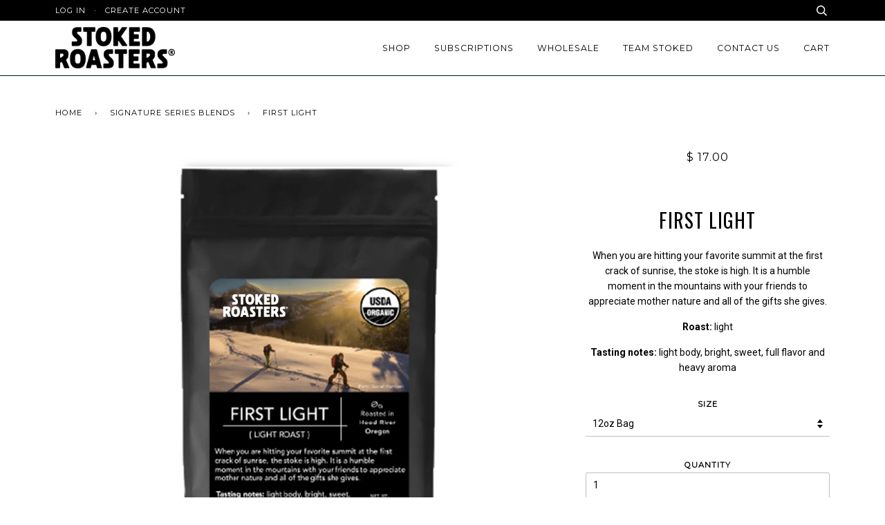

--- FILE ---
content_type: text/html; charset=utf-8
request_url: https://www.stokedroasters.com/collections/signature-series-blends/products/first-light
body_size: 34317
content:
<!doctype html>
<!--[if lt IE 7]><html class="no-js lt-ie9 lt-ie8 lt-ie7" lang="en"> <![endif]-->
<!--[if IE 7]><html class="no-js lt-ie9 lt-ie8" lang="en"> <![endif]-->
<!--[if IE 8]><html class="no-js lt-ie9" lang="en"> <![endif]-->
<!--[if IE 9 ]><html class="ie9 no-js"> <![endif]-->
<!--[if (gt IE 9)|!(IE)]><!--> <html class="no-js"> <!--<![endif]-->
<head>

  <!-- Basic page needs ================================================== -->
  <meta charset="utf-8">
  <meta http-equiv="X-UA-Compatible" content="IE=edge,chrome=1">

  
  <link rel="shortcut icon" href="//www.stokedroasters.com/cdn/shop/t/14/assets/favicon.png?v=140252225275127092371729109802" type="image/png" />
  

  <!-- Title and description ================================================== -->
  <title>
  First Light &ndash; STOKED Roasters + Coffeehouse
  </title>

  
  <meta name="description" content="When you are hitting your favorite summit at the first crack of sunrise, the stoke is high. It is a humble moment in the mountains with your friends to appreciate mother nature and all of the gifts she gives. Roast: light Tasting notes: light body, bright, sweet, full flavor and heavy aroma">
  

  <!-- Product meta ================================================== -->
  <!-- /snippets/social-meta-tags.liquid -->


  <meta property="og:type" content="product">
  <meta property="og:title" content="First Light">
  
  <meta property="og:image" content="http://www.stokedroasters.com/cdn/shop/products/FirstLight_grande.png?v=1605828854">
  <meta property="og:image:secure_url" content="https://www.stokedroasters.com/cdn/shop/products/FirstLight_grande.png?v=1605828854">
  
  <meta property="og:price:amount" content="6.00">
  <meta property="og:price:currency" content="USD">


  <meta property="og:description" content="When you are hitting your favorite summit at the first crack of sunrise, the stoke is high. It is a humble moment in the mountains with your friends to appreciate mother nature and all of the gifts she gives. Roast: light Tasting notes: light body, bright, sweet, full flavor and heavy aroma">

  <meta property="og:url" content="https://www.stokedroasters.com/products/first-light">
  <meta property="og:site_name" content="STOKED Roasters + Coffeehouse">





  <meta name="twitter:site" content="@stokedroasters">


  <meta name="twitter:card" content="product">
  <meta name="twitter:title" content="First Light">
  <meta name="twitter:description" content="When you are hitting your favorite summit at the first crack of sunrise, the stoke is high. It is a humble moment in the mountains with your friends to appreciate mother nature and all of the gifts she gives.
Roast: light
Tasting notes: light body, bright, sweet, full flavor and heavy aroma">
  <meta name="twitter:image" content="https://www.stokedroasters.com/cdn/shop/products/FirstLight_medium.png?v=1605828854">
  <meta name="twitter:image:width" content="240">
  <meta name="twitter:image:height" content="240">
  <meta name="twitter:label1" content="Price">
  
  <meta name="twitter:data1" content="From $ 6.00 USD">
  
  <meta name="twitter:label2" content="Brand">
  <meta name="twitter:data2" content="Stoked Roasters and Coffeehouse">
  


  <!-- Helpers ================================================== -->
  <link rel="canonical" href="https://www.stokedroasters.com/products/first-light">
  <meta name="viewport" content="width=device-width,initial-scale=1">
  <meta name="theme-color" content="#000000">

  

  <!-- CSS ================================================== -->
  <link href="//www.stokedroasters.com/cdn/shop/t/14/assets/style.scss.css?v=77661072828540304471729110239" rel="stylesheet" type="text/css" media="all" />

  <!-- Header hook for plugins ================================================== -->
  <script>window.performance && window.performance.mark && window.performance.mark('shopify.content_for_header.start');</script><meta name="facebook-domain-verification" content="j0ohl8kol0wryka2jqslaca6vs6yt1">
<meta name="facebook-domain-verification" content="beipn64vy1b6rw3wyjdzjqsprhpc53">
<meta name="google-site-verification" content="FwKW5qMsufZ4gpJyPfUXvypHbox8LnmOEceeojJv6cY">
<meta id="shopify-digital-wallet" name="shopify-digital-wallet" content="/10304469/digital_wallets/dialog">
<meta name="shopify-checkout-api-token" content="c63fd64df9d96430b0758a36e135d5ce">
<meta id="in-context-paypal-metadata" data-shop-id="10304469" data-venmo-supported="false" data-environment="production" data-locale="en_US" data-paypal-v4="true" data-currency="USD">
<link rel="alternate" type="application/json+oembed" href="https://www.stokedroasters.com/products/first-light.oembed">
<script async="async" src="/checkouts/internal/preloads.js?locale=en-US"></script>
<link rel="preconnect" href="https://shop.app" crossorigin="anonymous">
<script async="async" src="https://shop.app/checkouts/internal/preloads.js?locale=en-US&shop_id=10304469" crossorigin="anonymous"></script>
<script id="apple-pay-shop-capabilities" type="application/json">{"shopId":10304469,"countryCode":"US","currencyCode":"USD","merchantCapabilities":["supports3DS"],"merchantId":"gid:\/\/shopify\/Shop\/10304469","merchantName":"STOKED Roasters + Coffeehouse","requiredBillingContactFields":["postalAddress","email"],"requiredShippingContactFields":["postalAddress","email"],"shippingType":"shipping","supportedNetworks":["visa","masterCard","amex","discover","elo","jcb"],"total":{"type":"pending","label":"STOKED Roasters + Coffeehouse","amount":"1.00"},"shopifyPaymentsEnabled":true,"supportsSubscriptions":true}</script>
<script id="shopify-features" type="application/json">{"accessToken":"c63fd64df9d96430b0758a36e135d5ce","betas":["rich-media-storefront-analytics"],"domain":"www.stokedroasters.com","predictiveSearch":true,"shopId":10304469,"locale":"en"}</script>
<script>var Shopify = Shopify || {};
Shopify.shop = "stoked-roasters-and-coffeehouse.myshopify.com";
Shopify.locale = "en";
Shopify.currency = {"active":"USD","rate":"1.0"};
Shopify.country = "US";
Shopify.theme = {"name":"Copy of Pipeline | Bold | Oct.16.24","id":139259150527,"schema_name":null,"schema_version":null,"theme_store_id":739,"role":"main"};
Shopify.theme.handle = "null";
Shopify.theme.style = {"id":null,"handle":null};
Shopify.cdnHost = "www.stokedroasters.com/cdn";
Shopify.routes = Shopify.routes || {};
Shopify.routes.root = "/";</script>
<script type="module">!function(o){(o.Shopify=o.Shopify||{}).modules=!0}(window);</script>
<script>!function(o){function n(){var o=[];function n(){o.push(Array.prototype.slice.apply(arguments))}return n.q=o,n}var t=o.Shopify=o.Shopify||{};t.loadFeatures=n(),t.autoloadFeatures=n()}(window);</script>
<script>
  window.ShopifyPay = window.ShopifyPay || {};
  window.ShopifyPay.apiHost = "shop.app\/pay";
  window.ShopifyPay.redirectState = null;
</script>
<script id="shop-js-analytics" type="application/json">{"pageType":"product"}</script>
<script defer="defer" async type="module" src="//www.stokedroasters.com/cdn/shopifycloud/shop-js/modules/v2/client.init-shop-cart-sync_WVOgQShq.en.esm.js"></script>
<script defer="defer" async type="module" src="//www.stokedroasters.com/cdn/shopifycloud/shop-js/modules/v2/chunk.common_C_13GLB1.esm.js"></script>
<script defer="defer" async type="module" src="//www.stokedroasters.com/cdn/shopifycloud/shop-js/modules/v2/chunk.modal_CLfMGd0m.esm.js"></script>
<script type="module">
  await import("//www.stokedroasters.com/cdn/shopifycloud/shop-js/modules/v2/client.init-shop-cart-sync_WVOgQShq.en.esm.js");
await import("//www.stokedroasters.com/cdn/shopifycloud/shop-js/modules/v2/chunk.common_C_13GLB1.esm.js");
await import("//www.stokedroasters.com/cdn/shopifycloud/shop-js/modules/v2/chunk.modal_CLfMGd0m.esm.js");

  window.Shopify.SignInWithShop?.initShopCartSync?.({"fedCMEnabled":true,"windoidEnabled":true});

</script>
<script>
  window.Shopify = window.Shopify || {};
  if (!window.Shopify.featureAssets) window.Shopify.featureAssets = {};
  window.Shopify.featureAssets['shop-js'] = {"shop-cart-sync":["modules/v2/client.shop-cart-sync_DuR37GeY.en.esm.js","modules/v2/chunk.common_C_13GLB1.esm.js","modules/v2/chunk.modal_CLfMGd0m.esm.js"],"init-fed-cm":["modules/v2/client.init-fed-cm_BucUoe6W.en.esm.js","modules/v2/chunk.common_C_13GLB1.esm.js","modules/v2/chunk.modal_CLfMGd0m.esm.js"],"shop-toast-manager":["modules/v2/client.shop-toast-manager_B0JfrpKj.en.esm.js","modules/v2/chunk.common_C_13GLB1.esm.js","modules/v2/chunk.modal_CLfMGd0m.esm.js"],"init-shop-cart-sync":["modules/v2/client.init-shop-cart-sync_WVOgQShq.en.esm.js","modules/v2/chunk.common_C_13GLB1.esm.js","modules/v2/chunk.modal_CLfMGd0m.esm.js"],"shop-button":["modules/v2/client.shop-button_B_U3bv27.en.esm.js","modules/v2/chunk.common_C_13GLB1.esm.js","modules/v2/chunk.modal_CLfMGd0m.esm.js"],"init-windoid":["modules/v2/client.init-windoid_DuP9q_di.en.esm.js","modules/v2/chunk.common_C_13GLB1.esm.js","modules/v2/chunk.modal_CLfMGd0m.esm.js"],"shop-cash-offers":["modules/v2/client.shop-cash-offers_BmULhtno.en.esm.js","modules/v2/chunk.common_C_13GLB1.esm.js","modules/v2/chunk.modal_CLfMGd0m.esm.js"],"pay-button":["modules/v2/client.pay-button_CrPSEbOK.en.esm.js","modules/v2/chunk.common_C_13GLB1.esm.js","modules/v2/chunk.modal_CLfMGd0m.esm.js"],"init-customer-accounts":["modules/v2/client.init-customer-accounts_jNk9cPYQ.en.esm.js","modules/v2/client.shop-login-button_DJ5ldayH.en.esm.js","modules/v2/chunk.common_C_13GLB1.esm.js","modules/v2/chunk.modal_CLfMGd0m.esm.js"],"avatar":["modules/v2/client.avatar_BTnouDA3.en.esm.js"],"checkout-modal":["modules/v2/client.checkout-modal_pBPyh9w8.en.esm.js","modules/v2/chunk.common_C_13GLB1.esm.js","modules/v2/chunk.modal_CLfMGd0m.esm.js"],"init-shop-for-new-customer-accounts":["modules/v2/client.init-shop-for-new-customer-accounts_BUoCy7a5.en.esm.js","modules/v2/client.shop-login-button_DJ5ldayH.en.esm.js","modules/v2/chunk.common_C_13GLB1.esm.js","modules/v2/chunk.modal_CLfMGd0m.esm.js"],"init-customer-accounts-sign-up":["modules/v2/client.init-customer-accounts-sign-up_CnczCz9H.en.esm.js","modules/v2/client.shop-login-button_DJ5ldayH.en.esm.js","modules/v2/chunk.common_C_13GLB1.esm.js","modules/v2/chunk.modal_CLfMGd0m.esm.js"],"init-shop-email-lookup-coordinator":["modules/v2/client.init-shop-email-lookup-coordinator_CzjY5t9o.en.esm.js","modules/v2/chunk.common_C_13GLB1.esm.js","modules/v2/chunk.modal_CLfMGd0m.esm.js"],"shop-follow-button":["modules/v2/client.shop-follow-button_CsYC63q7.en.esm.js","modules/v2/chunk.common_C_13GLB1.esm.js","modules/v2/chunk.modal_CLfMGd0m.esm.js"],"shop-login-button":["modules/v2/client.shop-login-button_DJ5ldayH.en.esm.js","modules/v2/chunk.common_C_13GLB1.esm.js","modules/v2/chunk.modal_CLfMGd0m.esm.js"],"shop-login":["modules/v2/client.shop-login_B9ccPdmx.en.esm.js","modules/v2/chunk.common_C_13GLB1.esm.js","modules/v2/chunk.modal_CLfMGd0m.esm.js"],"lead-capture":["modules/v2/client.lead-capture_D0K_KgYb.en.esm.js","modules/v2/chunk.common_C_13GLB1.esm.js","modules/v2/chunk.modal_CLfMGd0m.esm.js"],"payment-terms":["modules/v2/client.payment-terms_BWmiNN46.en.esm.js","modules/v2/chunk.common_C_13GLB1.esm.js","modules/v2/chunk.modal_CLfMGd0m.esm.js"]};
</script>
<script>(function() {
  var isLoaded = false;
  function asyncLoad() {
    if (isLoaded) return;
    isLoaded = true;
    var urls = ["https:\/\/cdn.thecreativer.com\/js\/storepickup.js?shop=stoked-roasters-and-coffeehouse.myshopify.com"];
    for (var i = 0; i < urls.length; i++) {
      var s = document.createElement('script');
      s.type = 'text/javascript';
      s.async = true;
      s.src = urls[i];
      var x = document.getElementsByTagName('script')[0];
      x.parentNode.insertBefore(s, x);
    }
  };
  if(window.attachEvent) {
    window.attachEvent('onload', asyncLoad);
  } else {
    window.addEventListener('load', asyncLoad, false);
  }
})();</script>
<script id="__st">var __st={"a":10304469,"offset":-28800,"reqid":"3ec657cb-b8b1-4513-bf80-dbe77d6d1f5e-1769649090","pageurl":"www.stokedroasters.com\/collections\/signature-series-blends\/products\/first-light","u":"b6f221ebd6a7","p":"product","rtyp":"product","rid":3959544741975};</script>
<script>window.ShopifyPaypalV4VisibilityTracking = true;</script>
<script id="captcha-bootstrap">!function(){'use strict';const t='contact',e='account',n='new_comment',o=[[t,t],['blogs',n],['comments',n],[t,'customer']],c=[[e,'customer_login'],[e,'guest_login'],[e,'recover_customer_password'],[e,'create_customer']],r=t=>t.map((([t,e])=>`form[action*='/${t}']:not([data-nocaptcha='true']) input[name='form_type'][value='${e}']`)).join(','),a=t=>()=>t?[...document.querySelectorAll(t)].map((t=>t.form)):[];function s(){const t=[...o],e=r(t);return a(e)}const i='password',u='form_key',d=['recaptcha-v3-token','g-recaptcha-response','h-captcha-response',i],f=()=>{try{return window.sessionStorage}catch{return}},m='__shopify_v',_=t=>t.elements[u];function p(t,e,n=!1){try{const o=window.sessionStorage,c=JSON.parse(o.getItem(e)),{data:r}=function(t){const{data:e,action:n}=t;return t[m]||n?{data:e,action:n}:{data:t,action:n}}(c);for(const[e,n]of Object.entries(r))t.elements[e]&&(t.elements[e].value=n);n&&o.removeItem(e)}catch(o){console.error('form repopulation failed',{error:o})}}const l='form_type',E='cptcha';function T(t){t.dataset[E]=!0}const w=window,h=w.document,L='Shopify',v='ce_forms',y='captcha';let A=!1;((t,e)=>{const n=(g='f06e6c50-85a8-45c8-87d0-21a2b65856fe',I='https://cdn.shopify.com/shopifycloud/storefront-forms-hcaptcha/ce_storefront_forms_captcha_hcaptcha.v1.5.2.iife.js',D={infoText:'Protected by hCaptcha',privacyText:'Privacy',termsText:'Terms'},(t,e,n)=>{const o=w[L][v],c=o.bindForm;if(c)return c(t,g,e,D).then(n);var r;o.q.push([[t,g,e,D],n]),r=I,A||(h.body.append(Object.assign(h.createElement('script'),{id:'captcha-provider',async:!0,src:r})),A=!0)});var g,I,D;w[L]=w[L]||{},w[L][v]=w[L][v]||{},w[L][v].q=[],w[L][y]=w[L][y]||{},w[L][y].protect=function(t,e){n(t,void 0,e),T(t)},Object.freeze(w[L][y]),function(t,e,n,w,h,L){const[v,y,A,g]=function(t,e,n){const i=e?o:[],u=t?c:[],d=[...i,...u],f=r(d),m=r(i),_=r(d.filter((([t,e])=>n.includes(e))));return[a(f),a(m),a(_),s()]}(w,h,L),I=t=>{const e=t.target;return e instanceof HTMLFormElement?e:e&&e.form},D=t=>v().includes(t);t.addEventListener('submit',(t=>{const e=I(t);if(!e)return;const n=D(e)&&!e.dataset.hcaptchaBound&&!e.dataset.recaptchaBound,o=_(e),c=g().includes(e)&&(!o||!o.value);(n||c)&&t.preventDefault(),c&&!n&&(function(t){try{if(!f())return;!function(t){const e=f();if(!e)return;const n=_(t);if(!n)return;const o=n.value;o&&e.removeItem(o)}(t);const e=Array.from(Array(32),(()=>Math.random().toString(36)[2])).join('');!function(t,e){_(t)||t.append(Object.assign(document.createElement('input'),{type:'hidden',name:u})),t.elements[u].value=e}(t,e),function(t,e){const n=f();if(!n)return;const o=[...t.querySelectorAll(`input[type='${i}']`)].map((({name:t})=>t)),c=[...d,...o],r={};for(const[a,s]of new FormData(t).entries())c.includes(a)||(r[a]=s);n.setItem(e,JSON.stringify({[m]:1,action:t.action,data:r}))}(t,e)}catch(e){console.error('failed to persist form',e)}}(e),e.submit())}));const S=(t,e)=>{t&&!t.dataset[E]&&(n(t,e.some((e=>e===t))),T(t))};for(const o of['focusin','change'])t.addEventListener(o,(t=>{const e=I(t);D(e)&&S(e,y())}));const B=e.get('form_key'),M=e.get(l),P=B&&M;t.addEventListener('DOMContentLoaded',(()=>{const t=y();if(P)for(const e of t)e.elements[l].value===M&&p(e,B);[...new Set([...A(),...v().filter((t=>'true'===t.dataset.shopifyCaptcha))])].forEach((e=>S(e,t)))}))}(h,new URLSearchParams(w.location.search),n,t,e,['guest_login'])})(!0,!0)}();</script>
<script integrity="sha256-4kQ18oKyAcykRKYeNunJcIwy7WH5gtpwJnB7kiuLZ1E=" data-source-attribution="shopify.loadfeatures" defer="defer" src="//www.stokedroasters.com/cdn/shopifycloud/storefront/assets/storefront/load_feature-a0a9edcb.js" crossorigin="anonymous"></script>
<script crossorigin="anonymous" defer="defer" src="//www.stokedroasters.com/cdn/shopifycloud/storefront/assets/shopify_pay/storefront-65b4c6d7.js?v=20250812"></script>
<script data-source-attribution="shopify.dynamic_checkout.dynamic.init">var Shopify=Shopify||{};Shopify.PaymentButton=Shopify.PaymentButton||{isStorefrontPortableWallets:!0,init:function(){window.Shopify.PaymentButton.init=function(){};var t=document.createElement("script");t.src="https://www.stokedroasters.com/cdn/shopifycloud/portable-wallets/latest/portable-wallets.en.js",t.type="module",document.head.appendChild(t)}};
</script>
<script data-source-attribution="shopify.dynamic_checkout.buyer_consent">
  function portableWalletsHideBuyerConsent(e){var t=document.getElementById("shopify-buyer-consent"),n=document.getElementById("shopify-subscription-policy-button");t&&n&&(t.classList.add("hidden"),t.setAttribute("aria-hidden","true"),n.removeEventListener("click",e))}function portableWalletsShowBuyerConsent(e){var t=document.getElementById("shopify-buyer-consent"),n=document.getElementById("shopify-subscription-policy-button");t&&n&&(t.classList.remove("hidden"),t.removeAttribute("aria-hidden"),n.addEventListener("click",e))}window.Shopify?.PaymentButton&&(window.Shopify.PaymentButton.hideBuyerConsent=portableWalletsHideBuyerConsent,window.Shopify.PaymentButton.showBuyerConsent=portableWalletsShowBuyerConsent);
</script>
<script data-source-attribution="shopify.dynamic_checkout.cart.bootstrap">document.addEventListener("DOMContentLoaded",(function(){function t(){return document.querySelector("shopify-accelerated-checkout-cart, shopify-accelerated-checkout")}if(t())Shopify.PaymentButton.init();else{new MutationObserver((function(e,n){t()&&(Shopify.PaymentButton.init(),n.disconnect())})).observe(document.body,{childList:!0,subtree:!0})}}));
</script>
<link id="shopify-accelerated-checkout-styles" rel="stylesheet" media="screen" href="https://www.stokedroasters.com/cdn/shopifycloud/portable-wallets/latest/accelerated-checkout-backwards-compat.css" crossorigin="anonymous">
<style id="shopify-accelerated-checkout-cart">
        #shopify-buyer-consent {
  margin-top: 1em;
  display: inline-block;
  width: 100%;
}

#shopify-buyer-consent.hidden {
  display: none;
}

#shopify-subscription-policy-button {
  background: none;
  border: none;
  padding: 0;
  text-decoration: underline;
  font-size: inherit;
  cursor: pointer;
}

#shopify-subscription-policy-button::before {
  box-shadow: none;
}

      </style>

<script>window.performance && window.performance.mark && window.performance.mark('shopify.content_for_header.end');</script>
  
 <script src="//www.stokedroasters.com/cdn/shop/t/14/assets/bsub.js?v=158520562351594542841729110257" type="text/javascript"></script>
<link href="//www.stokedroasters.com/cdn/shop/t/14/assets/bsub.css?v=123080243802390461061729110245" rel="stylesheet" type="text/css" media="all" />
  <!-- /snippets/oldIE-js.liquid -->


<!--[if lt IE 9]>
<script src="//cdnjs.cloudflare.com/ajax/libs/html5shiv/3.7.2/html5shiv.min.js" type="text/javascript"></script>
<script src="//www.stokedroasters.com/cdn/shop/t/14/assets/respond.min.js?v=52248677837542619231729109802" type="text/javascript"></script>
<script src="//www.stokedroasters.com/cdn/shop/t/14/assets/background_size_emu.js?v=20512233629963367491729109802" type="text/javascript"></script>
<link href="//www.stokedroasters.com/cdn/shop/t/14/assets/respond-proxy.html" id="respond-proxy" rel="respond-proxy" />
<link href="//www.stokedroasters.com/search?q=302011073a2b37bbd7eccdbd4405f937" id="respond-redirect" rel="respond-redirect" />
<script src="//www.stokedroasters.com/search?q=302011073a2b37bbd7eccdbd4405f937" type="text/javascript"></script>
<![endif]-->



  <script src="//ajax.googleapis.com/ajax/libs/jquery/1.11.0/jquery.min.js" type="text/javascript"></script>
  <script src="//www.stokedroasters.com/cdn/shop/t/14/assets/modernizr.min.js?v=137617515274177302221729109802" type="text/javascript"></script>

  <!-- Slick Slider Plugin ================================================== -->
  <script src="//www.stokedroasters.com/cdn/shop/t/14/assets/slick.min.js?v=177235044764820045951729109802" type="text/javascript"></script>

  <!-- Instagram Plugin ================================================== -->
  

  
  

  <!-- /templates/product.liquid -->
<script src="//ajax.googleapis.com/ajax/libs/webfont/1.5.10/webfont.js"></script>
<script type="text/javascript">
  WebFont.load({
    google: { 
      families:
        
        
        ["Roboto:400,400italic,700,700italic:latin","Montserrat:400:latin","Oswald:400:latin"]
    },
    timeout: 5000
  });
</script>
<!-- CreativeR Store Pickup -->
<!-- v1.4.0 -->
<!-- DO NOT EDIT THIS FILE. ANY CHANGES WILL BE OVERWRITTEN -->
<script type="text/javascript">
    let storePickupButtonText = 'Pick Up In Store';
    var storePickupSettings = {"max_days":"0","min_days":"0","name":true,"phone":false,"email":true,"date_enabled":false,"mandatory_collections":[],"exclude_collections":[],"exclude_products":[],"blackoutDates":"","enableBlackoutDates":false,"cart_version":"v1_3","disabled":true,"message":"","button_text":"Pickup In Store","discount":"","styling":"style1","extra_input_1":"","extra_input_2":"","extra_input_3":"","tagWithPickupDate":null,"tagWithPickupTime":null,"tagWithPickupLocation":null,"same_day_pickup":true,"stores_on_top":true,"above_weight":null,"checkoutStoreName":null,"replaceCustomerName":null,"overwriteLocale":null,"locationsInASelect":null,"saveOnChange":null,"shippingEnabled":true,"pickupEnabled":true};
    
    var stores =  [{"storeID":4340,"name":"STOKED ROASTERS + COFFEEHOUSE ","company":"","street":"603 Portway Ave  Suite 103","city":"Hood River ","country":"United States","zip":"97031","province":"Oregon","disableSameDayPickup":false,"disableSameDayAfterHour":"00:00","enablePickupTime":false,"blackoutDates":"","cutOffStartTime":"00:00","cutOffMinPickupDays":"","allowTimeCutOff":false,"allowDisplayMoreInformation":false,"moreInformation":"","maxOrdersPerTimeSlot":"0","orderPreparationHours":"0","orderPreparationMinutes":"30","timeSlotFrequency":"30","pickupDays":["1","2","3","4","5","6","7"],"daysOfWeek":{"0":{"min":{"hour":"09","minute":"00"},"max":{"hour":"19","minute":"00"}},"1":{"min":{"hour":"09","minute":"00"},"max":{"hour":"19","minute":"00"}},"2":{"min":{"hour":"09","minute":"00"},"max":{"hour":"19","minute":"00"}},"3":{"min":{"hour":"09","minute":"00"},"max":{"hour":"19","minute":"00"}},"4":{"min":{"hour":"09","minute":"00"},"max":{"hour":"19","minute":"00"}},"5":{"min":{"hour":"09","minute":"00"},"max":{"hour":"19","minute":"00"}},"6":{"min":{"hour":"09","minute":"00"},"max":{"hour":"19","minute":"00"}}}}] 

    
    
    

    var pickupTranslations =  JSON.parse('{\"en\":{\"textButton\":\"Pickup In Store\",\"pickupDate\":\"Pickup Date\",\"chooseADateTime\":\"Choose a date/time\",\"pickupDateError\":\"Please enter a pickup date.\",\"nameOfPersonCollecting\":\"Name of Person Collecting\",\"shippingMethod\":\"Shipping\",\"pleaseClickCheckout\":\"Please click the checkout button to continue.\",\"mandatoryForPickupText\":\"An item in your cart must be collected\",\"yourName\":\"Your Name\",\"pickupFirstName\":\"First name\",\"pickupLastName\":\"Last name\",\"contactNumber\":\"Contact Number\",\"pickupEmail\":\"Email address\",\"pickupEmailPlaceholder\":\"your email address\",\"pickupStore\":\"Pickup Store\",\"chooseLocation\":\"Choose a location below for pickup\",\"chooseLocationOption\":\"Please choose a location\",\"nameOfPersonCollectingError\":\"Please enter who will be picking up your order.\",\"pickupFirstNameError\":\"Enter a first name\",\"pickupLastNameError\":\"Enter a last name\",\"storeSelectError\":\"Please select which store you will pick up from\",\"contactNumberError\":\"Please enter a phone number.\",\"emailError\":\"Please enter your email address\",\"extra1Placeholder\":\"\",\"extra2Placeholder\":\"\",\"extra3Placeholder\":\"\",\"extraField1Error\":\"You must complete this field\",\"extraField2Error\":\"You must complete this field\",\"extraField3Error\":\"You must complete this field\",\"deliveryMethod\":\"Delivery\",\"deliveryDateError\":\"Please enter a delivery date.\",\"zipNotAvailableError\":\"Sorry, but we don\'t deliver in your area\",\"chooseADeliveryDay\":\"Choose a delivery slot\",\"enterYourZipCode\":\"Enter your zip code into the field below to check if you are eligible for local delivery:\",\"deliveryInformation\":\"Delivery information\",\"thankYourMarker\":\"Delivery address\",\"deliveryShippingAddressTitle\":\"Delivery address\",\"continueToShippingMethod\":\"Continue\",\"freeDelivery\":\"Free delivery\",\"localDelivery\":\"Local delivery\",\"deliveryShippingTitle\":\"Local delivery\",\"waitingOnRatesNotice\":\"Waiting...\",\"noRatesForCartOrDestinationNotice\":\"Delivery is not available for your cart or destination.\",\"weDontOfferDeliveryHere\":\"We don\'t offer delivery here\",\"pleaseEnterYourShippingInformationNotice\":\"Please go back to the shopping cart page and provide a postal code.\",\"deliveryreviewBlockTitle\":\"Delivery to\",\"shippingTitle1\":\"Store Pickup\",\"noRatesForCart\":\"Pickup is not available for your cart or destination.\",\"noRatesForCountryNotice\":\"We do not offer pickups in this country.\",\"contactAddressTitle\":\"Pickup address\",\"orderSummary\":\"Free Pickup\",\"shippingLabel\":\"Store Pickup\",\"taxesLabel\":\"Taxes\",\"shippingDefaultValue\":\"Calculated at next step\",\"freeTotalLabel\":\"Free\",\"shippingTitle2\":\"Store Pickup\",\"billing_address_title\":\"Billing address\",\"billing_address_description\":\"Please enter your Billing Address:\",\"billing_address_description_no_shipping_address\":\"Please enter your Billing Address:\",\"sameBillingAddressLabel\":\"Please use the option below ⬇\",\"differentBillingAddressLabel\":\"Use a different billing address\",\"thankYouMarkerShipping\":\"Pickup address\",\"thankYouMarkerCurrent\":\"Pickup address\",\"shippingAddressTitle\":\"Pickup address\",\"orderUpdatesSubscribeToEmailNotifications\":\"Get pickup updates by email\",\"orderUpdatesSubscribeToPhoneNotifications\":\"Get pickup updates by email or SMS\",\"orderUpdatesSubscribeToEmailOrPhoneNotifications\":\"Get pickup updates by SMS\",\"reviewBlockShippingAddressTitle\":\"Store Pickup\",\"first_name_label\":\"First name:\",\"first_name_placeholder\":\"First name\",\"optional_first_name_label\":\"Fist name:\",\"optional_first_name_placeholder\":\"First name\",\"last_name_label\":\"Last name:\",\"last_name_placeholder\":\"Last name\",\"Company\":\"Company\",\"continue_to_shipping_method\":\"Continue to shipping method\",\"zip_code_label\":\"ZIP code\",\"postal_code_label\":\"Postal code\",\"postcode_label\":\"Postal code\",\"zip_code_placeholder\":\"ZIP code\",\"postal_code_placeholder\":\"Postal code\",\"postcode_placeholder\":\"Postcode\",\"city_label\":\"City\",\"country_label\":\"Country/Region\",\"address_title\":\"Address\",\"address1_label\":\"Address\",\"minOrderMessage\":\"To select delivery, your order must be over\"}}') 

    var pickupCompany = "STOKED ROASTERS + COFFEEHOUSE ";
    var pickupAddress = "603 Portway Ave  Suite 103";
    var pickupCity = "Hood River ";
    var pickupCountry = "United States";
    var pickupZip = "97031";
    var pickupProvince = "Oregon";
    var pickupLocale = "en";
    var shopPhone = "5414360629";
    var pickupProduct = '31678542577751';
    var appUrl = 'https://shopify-pickup-app.herokuapp.com/';
    var storePickupLoaded = false;
    var pickupProductInCart = false;
    var CRpermanentDomain = 'stoked-roasters-and-coffeehouse.myshopify.com';
    
    
</script>
<div style="display:none;">
    
</div>

<!-- CreativeR Store Pickup-->
<!-- BEGIN app block: shopify://apps/bold-subscriptions/blocks/bsub-embed/9ceb49f0-5fe5-4b5e-943d-f8af8985167d -->
<script id="bold-subscriptions-app-embed-script" type="text/javascript" defer>
    
        if (window.location.href.includes('/account/login') && true) {
            window.location.href = `https://www.stokedroasters.com/pages/manage-subscriptions`;
        }
    

    window.BOLD = window.BOLD || {};
    window.BOLD.subscriptions = window.BOLD.subscriptions || {};
    window.BOLD.subscriptions.config = window.BOLD.subscriptions.config || {};
    window.BOLD.subscriptions.config.isAppEmbedEnabled = true;
    window.BOLD.subscriptions.classes = window.BOLD.subscriptions.classes || {};
    window.BOLD.subscriptions.patches = window.BOLD.subscriptions.patches || {};
    window.BOLD.subscriptions.patches.maxCheckoutRetries = window.BOLD.subscriptions.patches.maxCheckoutRetries || 200;
    window.BOLD.subscriptions.patches.currentCheckoutRetries = window.BOLD.subscriptions.patches.currentCheckoutRetries || 0;
    window.BOLD.subscriptions.patches.maxCashierPatchAttempts = window.BOLD.subscriptions.patches.maxCashierPatchAttempts || 200;
    window.BOLD.subscriptions.patches.currentCashierPatchAttempts = window.BOLD.subscriptions.patches.currentCashierPatchAttempts || 0;
    window.BOLD.subscriptions.config.platform = 'shopify';
    window.BOLD.subscriptions.config.shopDomain = 'stoked-roasters-and-coffeehouse.myshopify.com';
    window.BOLD.subscriptions.config.customDomain = 'www.stokedroasters.com';
    window.BOLD.subscriptions.config.shopIdentifier = '10304469';
    window.BOLD.subscriptions.config.cashierUrl = 'https://cashier.boldcommerce.com';
    window.BOLD.subscriptions.config.boldAPIBase = 'https://api.boldcommerce.com/';
    window.BOLD.subscriptions.config.cashierApplicationUUID = '2e6a2bbc-b12b-4255-abdf-a02af85c0d4e';
    window.BOLD.subscriptions.config.appUrl = 'https://sub.boldapps.net';
    window.BOLD.subscriptions.config.currencyCode = 'USD';
    window.BOLD.subscriptions.config.checkoutType = 'shopify';
    window.BOLD.subscriptions.config.currencyFormat = "$ \u0026#123;\u0026#123;amount}}";
    window.BOLD.subscriptions.config.shopCurrencies = [{"id":7694,"currency":"USD","currency_format":"$\u0026#123;\u0026#123;amount}}","created_at":"2024-10-18 01:01:47","updated_at":"2024-10-18 01:01:47"}];
    window.BOLD.subscriptions.config.shopSettings = {"allow_msp_cancellation":true,"allow_msp_prepaid_renewal":true,"customer_can_pause_subscription":true,"customer_can_change_next_order_date":true,"customer_can_change_order_frequency":true,"customer_can_create_an_additional_order":true,"customer_can_use_passwordless_login":true,"customer_passwordless_login_redirect":true,"customer_can_add_products_to_existing_subscriptions":true,"show_currency_code":true,"stored_payment_method_policy":"required","customer_portal_path":"pages\/manage-subscriptions"};
    window.BOLD.subscriptions.config.customerLoginPath = null;
    window.BOLD.subscriptions.config.isPrepaidEnabled = window.BOLD.subscriptions.config.isPrepaidEnabled || true;
    window.BOLD.subscriptions.config.loadSubscriptionGroupFrom = 'default';
    window.BOLD.subscriptions.config.loadSubscriptionGroupFromTypes = "default";
    window.BOLD.subscriptions.config.cashierPluginOnlyMode = window.BOLD.subscriptions.config.cashierPluginOnlyMode || false;
    if (window.BOLD.subscriptions.config.waitForCheckoutLoader === undefined) {
        window.BOLD.subscriptions.config.waitForCheckoutLoader = true;
    }

    window.BOLD.subscriptions.config.addToCartFormSelectors = window.BOLD.subscriptions.config.addToCartFormSelectors || [];
    window.BOLD.subscriptions.config.addToCartButtonSelectors = window.BOLD.subscriptions.config.addToCartButtonSelectors || [];
    window.BOLD.subscriptions.config.widgetInsertBeforeSelectors = window.BOLD.subscriptions.config.widgetInsertBeforeSelectors || [];
    window.BOLD.subscriptions.config.quickAddToCartButtonSelectors = window.BOLD.subscriptions.config.quickAddToCartButtonSelectors || [];
    window.BOLD.subscriptions.config.cartElementSelectors = window.BOLD.subscriptions.config.cartElementSelectors || [];
    window.BOLD.subscriptions.config.cartTotalElementSelectors = window.BOLD.subscriptions.config.cartTotalElementSelectors || [];
    window.BOLD.subscriptions.config.lineItemSelectors = window.BOLD.subscriptions.config.lineItemSelectors || [];
    window.BOLD.subscriptions.config.lineItemNameSelectors = window.BOLD.subscriptions.config.lineItemNameSelectors || [];
    window.BOLD.subscriptions.config.checkoutButtonSelectors = window.BOLD.subscriptions.config.checkoutButtonSelectors || [];

    window.BOLD.subscriptions.config.featureFlags = window.BOLD.subscriptions.config.featureFlagOverrides || ["BE-2298-Support-Variant-Selections-In-Sub-Groups","BE-4245-Prevent-Discount-Swap-For-DD","BE-5047-apply-discount-to-product-adds","BE-4182-report-business-metric","BE-5833-chunk-upcoming-order-email","BE-6210-schedule-foodfund-product-report","BE-6235-reports-custom-rate-limit"];
    window.BOLD.subscriptions.config.subscriptionProcessingFrequency = '60';
    window.BOLD.subscriptions.config.requireMSPInitialLoadingMessage = true;
    window.BOLD.subscriptions.data = window.BOLD.subscriptions.data || {};

    // Interval text markup template
    window.BOLD.subscriptions.config.lineItemPropertyListSelectors = window.BOLD.subscriptions.config.lineItemPropertyListSelectors || [];
    window.BOLD.subscriptions.config.lineItemPropertyListSelectors.push('dl.definitionList');
    window.BOLD.subscriptions.config.lineItemPropertyListTemplate = window.BOLD.subscriptions.config.lineItemPropertyListTemplate || '<dl class="definitionList"></dl>';
    window.BOLD.subscriptions.config.lineItemPropertyTemplate = window.BOLD.subscriptions.config.lineItemPropertyTemplate || '<dt class="definitionList-key">{{key}}:</dt><dd class="definitionList-value">{{value}}</dd>';

    // Discount text markup template
    window.BOLD.subscriptions.config.discountItemTemplate = window.BOLD.subscriptions.config.discountItemTemplate || '<div class="bold-subscriptions-discount"><div class="bold-subscriptions-discount__details">{{details}}</div><div class="bold-subscriptions-discount__total">{{total}}</div></div>';


    // Constants in XMLHttpRequest are not reliable, so we will create our own
    // reference: https://developer.mozilla.org/en-US/docs/Web/API/XMLHttpRequest/readyState
    window.BOLD.subscriptions.config.XMLHttpRequest = {
        UNSENT:0,            // Client has been created. open() not called yet.
        OPENED: 1,           // open() has been called.
        HEADERS_RECEIVED: 2, // send() has been called, and headers and status are available.
        LOADING: 3,          // Downloading; responseText holds partial data.
        DONE: 4              // The operation is complete.
    };

    window.BOLD.subscriptions.config.assetBaseUrl = 'https://sub.boldapps.net';
    if (window.localStorage && window.localStorage.getItem('boldSubscriptionsAssetBaseUrl')) {
        window.BOLD.subscriptions.config.assetBaseUrl = window.localStorage.getItem('boldSubscriptionsAssetBaseUrl')
    }

    window.BOLD.subscriptions.data.subscriptionGroups = [];
    if (localStorage && localStorage.getItem('boldSubscriptionsSubscriptionGroups')) {
        window.BOLD.subscriptions.data.subscriptionGroups = JSON.parse(localStorage.getItem('boldSubscriptionsSubscriptionGroups'));
    } else {
        window.BOLD.subscriptions.data.subscriptionGroups = [{"id":44016,"billing_rules":[{"id":108645,"subscription_group_id":44016,"interval_name":"Weekly ","billing_rule":"FREQ=WEEKLY","custom_billing_rule":""},{"id":108646,"subscription_group_id":44016,"interval_name":"Monthly","billing_rule":"FREQ=MONTHLY","custom_billing_rule":""},{"id":114536,"subscription_group_id":44016,"interval_name":"2 Weeks ","billing_rule":"FREQ=WEEKLY;INTERVAL=2","custom_billing_rule":""},{"id":114537,"subscription_group_id":44016,"interval_name":"3 Weeks ","billing_rule":"FREQ=WEEKLY;INTERVAL=3","custom_billing_rule":""},{"id":117042,"subscription_group_id":44016,"interval_name":"2 Months ","billing_rule":"FREQ=WEEKLY;INTERVAL=8","custom_billing_rule":""}],"is_subscription_only":false,"allow_prepaid":false,"allow_dynamic_discount":false,"is_prepaid_only":false,"should_continue_prepaid":true,"continue_prepaid_type":"as_prepaid","prepaid_durations":[],"dynamic_discounts":[{"id":2028,"subscription_group_id":44016,"order_number":1,"discount_type":"percentage","discount_value":0}],"selection_options":[{"platform_entity_id":"2501404933"},{"platform_entity_id":"2614559877"},{"platform_entity_id":"2501481541"},{"platform_entity_id":"2501385349"},{"platform_entity_id":"2501460549"},{"platform_entity_id":"2501355589"},{"platform_entity_id":"2501479173"},{"platform_entity_id":"2501378245"},{"platform_entity_id":"2501393093"},{"platform_entity_id":"3377777413"},{"platform_entity_id":"5491440517"},{"platform_entity_id":"6347130885"},{"platform_entity_id":"6467085317"},{"platform_entity_id":"8523478864"},{"platform_entity_id":"9692555664"},{"platform_entity_id":"3959544741975"}],"discount_type":"percentage","percent_discount":5,"fixed_discount":0,"can_add_to_cart":true}];
    }

    window.BOLD.subscriptions.isFeatureFlagEnabled = function (featureFlag) {
        for (var i = 0; i < window.BOLD.subscriptions.config.featureFlags.length; i++) {
            if (window.BOLD.subscriptions.config.featureFlags[i] === featureFlag){
                return true;
            }
        }
        return false;
    }

    window.BOLD.subscriptions.logger = {
        tag: "bold_subscriptions",
        // the bold subscriptions log level
        // 0 - errors (default)
        // 1 - warnings + errors
        // 2 - info + warnings + errors
        // use window.localStorage.setItem('boldSubscriptionsLogLevel', x) to set the log level
        levels: {
            ERROR: 0,
            WARN: 1,
            INFO: 2,
        },
        level: parseInt((window.localStorage && window.localStorage.getItem('boldSubscriptionsLogLevel')) || "0", 10),
        _log: function(callArgs, level) {
            if (!window.console) {
                return null;
            }

            if (window.BOLD.subscriptions.logger.level < level) {
                return;
            }

            var params = Array.prototype.slice.call(callArgs);
            params.unshift(window.BOLD.subscriptions.logger.tag);

            switch (level) {
                case window.BOLD.subscriptions.logger.levels.INFO:
                    console.info.apply(null, params);
                    return;
                case window.BOLD.subscriptions.logger.levels.WARN:
                    console.warn.apply(null, params);
                    return;
                case window.BOLD.subscriptions.logger.levels.ERROR:
                    console.error.apply(null, params);
                    return;
                default:
                    console.log.apply(null, params);
                    return;
            }
        },
        info: function() {
            window.BOLD.subscriptions.logger._log(arguments, window.BOLD.subscriptions.logger.levels.INFO);
        },
        warn: function() {
            window.BOLD.subscriptions.logger._log(arguments, window.BOLD.subscriptions.logger.levels.WARN);
        },
        error: function() {
            window.BOLD.subscriptions.logger._log(arguments, window.BOLD.subscriptions.logger.levels.ERROR);
        }
    }

    window.BOLD.subscriptions.shouldLoadSubscriptionGroupFromAPI = function() {
        return window.BOLD.subscriptions.config.loadSubscriptionGroupFrom === window.BOLD.subscriptions.config.loadSubscriptionGroupFromTypes['BSUB_API'];
    }

    window.BOLD.subscriptions.getSubscriptionGroupFromProductId = function (productId) {
        var data = window.BOLD.subscriptions.data;
        var foundGroup = null;
        for (var i = 0; i < data.subscriptionGroups.length; i += 1) {
            var subscriptionGroup = data.subscriptionGroups[i];
            for (var j = 0; j < subscriptionGroup.selection_options.length; j += 1) {
                var selectionOption = subscriptionGroup.selection_options[j];
                if (selectionOption.platform_entity_id === productId.toString()) {
                    foundGroup = subscriptionGroup;
                    break;
                }
            }
            if (foundGroup) {
                break;
            }
        }
        return foundGroup;
    };

    window.BOLD.subscriptions.getSubscriptionGroupById = function(subGroupId) {
        var subscriptionGroups = window.BOLD.subscriptions.data.subscriptionGroups;

        for (var i = 0; i < subscriptionGroups.length; i += 1) {
            var subGroup = subscriptionGroups[i];
            if (subGroup.id === subGroupId) {
                return subGroup;
            }
        }

        return null;
    };

    window.BOLD.subscriptions.addSubscriptionGroup = function (subscriptionGroup) {
        if(!window.BOLD.subscriptions.getSubscriptionGroupById(subscriptionGroup.id))
        {
            window.BOLD.subscriptions.data.subscriptionGroups.push(subscriptionGroup);
        }
    }

    window.BOLD.subscriptions.getSubscriptionGroupPrepaidDurationById = function(subscriptionGroupId, prepaidDurationId) {
        var subscriptionGroup = window.BOLD.subscriptions.getSubscriptionGroupById(subscriptionGroupId);

        if (
            !subscriptionGroup
            || !subscriptionGroup.prepaid_durations
            || !subscriptionGroup.prepaid_durations.length
        ) {
            return null;
        }

        for (var i = 0; i < subscriptionGroup.prepaid_durations.length; i++) {
            var prepaidDuration = subscriptionGroup.prepaid_durations[i];
            if (prepaidDuration.id === prepaidDurationId) {
                return prepaidDuration;
            }
        }

        return null;
    }

    window.BOLD.subscriptions.getSubscriptionGroupBillingRuleById = function(subGroup, billingRuleId) {
        for (var i = 0; i < subGroup.billing_rules.length; i += 1) {
            var billingRule = subGroup.billing_rules[i];
            if (billingRule.id === billingRuleId) {
                return billingRule;
            }
        }

        return null;
    };

    window.BOLD.subscriptions.toggleDisabledAddToCartButtons = function(d) {
        var addToCartForms = document.querySelectorAll(window.BOLD.subscriptions.config.addToCartFormSelectors.join(','));
        var disable = !!d;
        for (var i = 0; i < addToCartForms.length; i++) {
            var addToCartForm = addToCartForms[i];
            var productId = window.BOLD.subscriptions.getProductIdFromAddToCartForm(addToCartForm);
            var subscriptionGroup = window.BOLD.subscriptions.getSubscriptionGroupFromProductId(productId);

            if(window.BOLD.subscriptions.isFeatureFlagEnabled('BS2-4659_improve_large_group_selection') ) {
                if (subscriptionGroup || window.BOLD.subscriptions.shouldLoadSubscriptionGroupFromAPI()) {
                    var addToCartButtons = addToCartForm.querySelectorAll(window.BOLD.subscriptions.config.addToCartButtonSelectors.join(','));
                    for (var j = 0; j < addToCartButtons.length; j++) {
                        var addToCartButton = addToCartButtons[j];
                        var toggleAction = disable ?  addToCartButton.setAttribute : addToCartButton.removeAttribute;

                        addToCartButton.disabled = disable;
                        toggleAction.call(addToCartButton, 'data-disabled-by-subscriptions', disable);
                    }
                }
            } else {
                if (subscriptionGroup) {
                    var addToCartButtons = addToCartForm.querySelectorAll(window.BOLD.subscriptions.config.addToCartButtonSelectors.join(','));
                    for (var j = 0; j < addToCartButtons.length; j++) {
                        var addToCartButton = addToCartButtons[j];
                        var toggleAction = disable ?  addToCartButton.setAttribute : addToCartButton.removeAttribute;

                        addToCartButton.disabled = disable;
                        toggleAction.call(addToCartButton, 'data-disabled-by-subscriptions', disable);
                    }
                }
            }

        }
    };

    window.BOLD.subscriptions.disableAddToCartButtons = function () {
        // only disable the add to cart buttons if the app isn't loaded yet
        if (!window.BOLD.subscriptions.app) {
            window.BOLD.subscriptions.toggleDisabledAddToCartButtons(true);
        } else {
            window.BOLD.subscriptions.enableAddToCartButtons();
        }
    };

    window.BOLD.subscriptions.enableAddToCartButtons = function () {
        document.removeEventListener('click', window.BOLD.subscriptions.preventSubscriptionAddToCart);
        window.BOLD.subscriptions.toggleDisabledAddToCartButtons(false);
    };

    window.BOLD.subscriptions.toggleDisabledCheckoutButtons = function(d) {
        var checkoutButtons = document.querySelectorAll(window.BOLD.subscriptions.config.checkoutButtonSelectors.join(','));
        var disable = !!d;
        for (var i = 0; i < checkoutButtons.length; i++) {
            var checkoutButton = checkoutButtons[i];
            var toggleAction = disable ? checkoutButton.setAttribute : checkoutButton.removeAttribute;

            checkoutButton.disabled = disable;
            toggleAction.call(checkoutButton, 'data-disabled-by-subscriptions', disable);
        }
    }

    window.BOLD.subscriptions.disableCheckoutButtons = function() {
        // only disable the checkout buttons if the app isn't loaded yet
        if (!window.BOLD.subscriptions.app) {
            window.BOLD.subscriptions.toggleDisabledCheckoutButtons(true);
        } else {
            window.BOLD.subscriptions.enableCheckoutButtons();
        }
    }

    window.BOLD.subscriptions.enableCheckoutButtons = function() {
        document.removeEventListener('click', window.BOLD.subscriptions.preventCheckout);
        window.BOLD.subscriptions.toggleDisabledCheckoutButtons(false);
    }

    window.BOLD.subscriptions.hasSuccessfulAddToCarts = function() {
        if (typeof(Storage) !== "undefined") {
            var successfulAddToCarts = JSON.parse(
                window.localStorage.getItem('boldSubscriptionsSuccessfulAddToCarts') || '[]'
            );
            if (successfulAddToCarts.length > 0) {
                return true;
            }
        }

        return false;
    }

    window.BOLD.subscriptions.hasPendingAddToCarts = function() {
        if (typeof(Storage) !== "undefined") {
            var pendingAddToCarts = JSON.parse(
                window.localStorage.getItem('boldSubscriptionsPendingAddToCarts') || '[]'
            );
            if (pendingAddToCarts.length > 0) {
                return true;
            }
        }

        return false;
    }

    window.BOLD.subscriptions.addJSAsset = function(src, deferred) {
        var scriptTag = document.getElementById('bold-subscriptions-app-embed-script');
        var jsElement = document.createElement('script');
        jsElement.type = 'text/javascript';
        jsElement.src = src;
        if (deferred) {
           jsElement.defer = true;
        }
        scriptTag.parentNode.insertBefore(jsElement, scriptTag);
    };

    window.BOLD.subscriptions.addCSSAsset = function(href) {
        var scriptTag = document.getElementById('bold-subscriptions-app-embed-script');
        var cssElement = document.createElement('link');
        cssElement.href = href;
        cssElement.rel = 'stylesheet';
        scriptTag.parentNode.insertBefore(cssElement, scriptTag);
    };

    window.BOLD.subscriptions.loadStorefrontAssets = function loadStorefrontAssets() {
        var assets = window.BOLD.subscriptions.config.assets;
        window.BOLD.subscriptions.addCSSAsset(window.BOLD.subscriptions.config.assetBaseUrl + '/static/' + assets['storefront.css']);
        window.BOLD.subscriptions.addJSAsset(window.BOLD.subscriptions.config.assetBaseUrl + '/static/' + assets['storefront.js'], false);
    };

    window.BOLD.subscriptions.loadCustomerPortalAssets = function loadCustomerPortalAssets() {
      if (document.getElementById('customer-portal-root') || document.getElementsByClassName('bsub-express-add-ons-widget')) {
        var assets = window.BOLD.subscriptions.config.assets;
        window.BOLD.subscriptions.addCSSAsset(window.BOLD.subscriptions.config.assetBaseUrl + '/static/' + assets['customer_portal.css']);
        window.BOLD.subscriptions.addJSAsset(window.BOLD.subscriptions.config.assetBaseUrl + '/static/' + assets['customer_portal.js'], true);
      }
    };

    window.BOLD.subscriptions.processManifest = function() {
        if (!window.BOLD.subscriptions.processedManifest) {
            window.BOLD.subscriptions.processedManifest = true;
            window.BOLD.subscriptions.config.assets = JSON.parse(this.responseText);

            
            window.BOLD.subscriptions.loadCustomerPortalAssets();
        }
    };

    window.BOLD.subscriptions.addInitialLoadingMessage = function() {
        var customerPortalNode = document.getElementById('customer-portal-root');
        if (customerPortalNode && window.BOLD.subscriptions.config.requireMSPInitialLoadingMessage) {
            customerPortalNode.innerHTML = '<div class="bold-subscriptions-loader-container"><div class="bold-subscriptions-loader"></div></div>';
        }
    }

    window.BOLD.subscriptions.contentLoaded = function() {
        window.BOLD.subscriptions.data.contentLoadedEventTriggered = true;
        window.BOLD.subscriptions.addInitialLoadingMessage();
        
    };

    window.BOLD.subscriptions.preventSubscriptionAddToCart = function(e) {
        if (e.target.matches(window.BOLD.subscriptions.config.addToCartButtonSelectors.join(',')) && e.target.form) {
            var productId = window.BOLD.subscriptions.getProductIdFromAddToCartForm(e.target.form);
            var subscriptionGroup = window.BOLD.subscriptions.getSubscriptionGroupFromProductId(productId);
            if(window.BOLD.subscriptions.isFeatureFlagEnabled('BS2-4659_improve_large_group_selection'))
            {
                if (subscriptionGroup || window.BOLD.subscriptions.shouldLoadSubscriptionGroupFromAPI()) {
                    // This code prevents products in subscription groups from being added to the cart before the
                    // Subscriptions app fully loads. Once the subscriptions app loads it will re-enable the
                    // buttons. Use window.BOLD.subscriptions.enableAddToCartButtons enable them manually.
                    e.preventDefault();
                    return false;
                }
            } else {
                if (subscriptionGroup) {
                    // This code prevents products in subscription groups from being added to the cart before the
                    // Subscriptions app fully loads. Once the subscriptions app loads it will re-enable the
                    // buttons. Use window.BOLD.subscriptions.enableAddToCartButtons enable them manually.
                    e.preventDefault();
                    return false;
                }
            }

        }
    };

    window.BOLD.subscriptions.preventCheckout = function(e) {
        if (
            e.target.matches(window.BOLD.subscriptions.config.checkoutButtonSelectors.join(','))
            && (window.BOLD.subscriptions.hasSuccessfulAddToCarts() || window.BOLD.subscriptions.hasPendingAddToCarts())
        ) {
            // This code prevents checkouts on the shop until the Subscriptions app fully loads.
            // When the Subscriptions app is ready it will enable the checkout buttons itself.
            // Use window.BOLD.subscriptions.enableCheckoutButtons to enable them manually.
            e.preventDefault();
            return false;
        }
    }

    if (!window.BOLD.subscriptions.config.legacyAssetsLoaded) {
        
        document.addEventListener('DOMContentLoaded', window.BOLD.subscriptions.contentLoaded);
    }

    if (!Element.prototype.matches) {
        Element.prototype.matches =
            Element.prototype.matchesSelector ||
            Element.prototype.mozMatchesSelector ||
            Element.prototype.msMatchesSelector ||
            Element.prototype.oMatchesSelector ||
            Element.prototype.webkitMatchesSelector ||
            function(s) {
                var matches = (this.document || this.ownerDocument).querySelectorAll(s),
                    i = matches.length;
                while (--i >= 0 && matches.item(i) !== this) {}
                return i > -1;
            };
    }

    if (!Element.prototype.closest) {
        Element.prototype.closest = function(s) {
            var el = this;

            do {
                if (Element.prototype.matches.call(el, s)) return el;
                el = el.parentElement || el.parentNode;
            } while (el !== null && el.nodeType === 1);
            return null;
        };
    }

    window.BOLD.subscriptions.setVisibilityOfAdditionalCheckoutButtons = function (isVisible) {
        if (window.BOLD.subscriptions.config.additionalCheckoutSelectors === undefined) {
            return;
        }

        var selectors = window.BOLD.subscriptions.config.additionalCheckoutSelectors;

        for (var i = 0; i < selectors.length; i++) {
            var elements = document.querySelectorAll(selectors[i]);

            for (var j = 0; j < elements.length; j++) {
                elements[j].style.display = isVisible ? 'block' : 'none';
            }
        }
    }

    window.BOLD.subscriptions.hideAdditionalCheckoutButtons = function() {
        window.BOLD.subscriptions.setVisibilityOfAdditionalCheckoutButtons(false);
    };

    window.BOLD.subscriptions.showAdditionalCheckoutButtons = function() {
        window.BOLD.subscriptions.setVisibilityOfAdditionalCheckoutButtons(true);
    };

    window.BOLD.subscriptions.enhanceMspUrls = function(data) {
        var mspUrl = 'https://sub.boldapps.net/shop/19749/customer_portal';
        var elements = document.querySelectorAll("a[href='"+mspUrl+"']");

        if(!elements.length || !data.success) {
            return;
        }

        for (var i = 0; i < elements.length; i++) {
            elements[i].href = elements[i].href + "?jwt="+data.value.jwt+"&customerId="+data.value.customerId;
        }
    };

    if (!window.BOLD.subscriptions.config.legacyAssetsLoaded) {
        window.addEventListener('load', function () {
          if (document.getElementById('customer-portal-root')) {
            window.BOLD.subscriptions.getJWT(window.BOLD.subscriptions.enhanceMspUrls);
          }
        });

        // This will be called immediately
        // Use this anonymous function to avoid polluting the global namespace
        (function() {
            var xhr = new XMLHttpRequest();
            xhr.addEventListener('load', window.BOLD.subscriptions.processManifest);
            xhr.open('GET', window.BOLD.subscriptions.config.assetBaseUrl + '/static/manifest.json?t=' + (new Date()).getTime());
            xhr.send();
        })()
    }

    window.BOLD.subscriptions.patches.patchCashier = function() {
        if (window.BOLD && window.BOLD.checkout) {
            window.BOLD.checkout.disable();
            window.BOLD.checkout.listenerFn = window.BOLD.subscriptions.patches.cashierListenerFn;
            window.BOLD.checkout.enable();
        } else if (window.BOLD.subscriptions.patches.currentCashierPatchAttempts < window.BOLD.subscriptions.patches.maxCashierPatchAttempts) {
            window.BOLD.subscriptions.patches.currentCashierPatchAttempts++;
            setTimeout(window.BOLD.subscriptions.patches.patchCashier, 100);
        }
    };

    window.BOLD.subscriptions.patches.finishCheckout = function(event, form, cart) {
        window.BOLD.subscriptions.patches.currentCheckoutRetries++;

        if (!window.BOLD.subscriptions.app
            && window.BOLD.subscriptions.patches.currentCheckoutRetries < window.BOLD.subscriptions.patches.maxCheckoutRetries
        ) {
            setTimeout(function () { window.BOLD.subscriptions.patches.finishCheckout(event, form, cart); }, 100);
            return;
        } else if (window.BOLD.subscriptions.app) {
            window.BOLD.subscriptions.patches.currentCheckoutRetries = 0;
            window.BOLD.subscriptions.app.addCartParams(form, cart);
        }

        var noSubscriptions = false;
        if ((window.BOLD.subscriptions.app && window.BOLD.subscriptions.app.successfulAddToCarts.length === 0)
            || !window.BOLD.subscriptions.app
        ) {
            noSubscriptions = true;
            event.target.dataset.cashierConfirmedNoPlugins = true;

            if (window.BOLD.subscriptions.setCashierFeatureToken) {
                window.BOLD.subscriptions.setCashierFeatureToken(false);
            }
        }

        if ((noSubscriptions && window.BOLD.subscriptions.config.cashierPluginOnlyMode)
            || (typeof BOLD.checkout.isFeatureRequired === 'function' && !BOLD.checkout.isFeatureRequired())
        ) {
            // send them to the original checkout when in plugin only mode
            // and either BSUB is there but there are no subscription products
            // or BSUB isn't there at all
            if (form.dataset.old_form_action) {
                form.action = form.dataset.old_form_action;
            }
            event.target.click();
        } else {
            // sends them to Cashier since BSUB got a chance to add it's stuff
            // and plugin only mode is not enabled
            form.submit();
        }
    };
</script>
<script id="bold-subscriptions-app-embed-platform-script" type="text/javascript" defer>
    window.BOLD.subscriptions.config.shopPlatformId = '10304469';
    window.BOLD.subscriptions.config.appSlug = 'subscriptions';

    window.BOLD = window.BOLD || {};
    window.BOLD.subscriptions = window.BOLD.subscriptions || {};
    window.BOLD.subscriptions.data = window.BOLD.subscriptions.data || {};
    window.BOLD.subscriptions.data.platform = window.BOLD.subscriptions.data.platform || {};
    window.BOLD.subscriptions.data.platform.customer = { id: '' };
    window.BOLD.subscriptions.data.platform.product = {"id":3959544741975,"title":"First Light","handle":"first-light","description":"\u003cp\u003eWhen you are hitting your favorite summit at the first crack of sunrise, the stoke is high. It is a humble moment in the mountains with your friends to appreciate mother nature and all of the gifts she gives.\u003c\/p\u003e\n\u003cp\u003e\u003cstrong\u003eRoast: \u003c\/strong\u003elight\u003c\/p\u003e\n\u003cp\u003e\u003cstrong\u003eTasting notes:\u003c\/strong\u003e light body, bright, sweet, full flavor and heavy aroma\u003c\/p\u003e","published_at":"2019-09-11T06:56:50-07:00","created_at":"2019-09-11T06:56:50-07:00","vendor":"Stoked Roasters and Coffeehouse","type":"Coffee","tags":["Subscription"],"price":600,"price_min":600,"price_max":9500,"available":true,"price_varies":true,"compare_at_price":null,"compare_at_price_min":0,"compare_at_price_max":0,"compare_at_price_varies":false,"variants":[{"id":29563864350807,"title":"12oz Bag","option1":"12oz Bag","option2":null,"option3":null,"sku":"","requires_shipping":true,"taxable":true,"featured_image":null,"available":true,"name":"First Light - 12oz Bag","public_title":"12oz Bag","options":["12oz Bag"],"price":1700,"weight":363,"compare_at_price":null,"inventory_quantity":-308,"inventory_management":null,"inventory_policy":"deny","barcode":"","requires_selling_plan":false,"selling_plan_allocations":[{"price_adjustments":[{"position":1,"price":1615}],"price":1615,"compare_at_price":1700,"per_delivery_price":1615,"selling_plan_id":5719392447,"selling_plan_group_id":"be5676770f7a2a402f39044871b9ae3b86c22e15"},{"price_adjustments":[{"position":1,"price":1615}],"price":1615,"compare_at_price":1700,"per_delivery_price":1615,"selling_plan_id":5719425215,"selling_plan_group_id":"be5676770f7a2a402f39044871b9ae3b86c22e15"},{"price_adjustments":[{"position":1,"price":1615}],"price":1615,"compare_at_price":1700,"per_delivery_price":1615,"selling_plan_id":5719457983,"selling_plan_group_id":"be5676770f7a2a402f39044871b9ae3b86c22e15"},{"price_adjustments":[{"position":1,"price":1615}],"price":1615,"compare_at_price":1700,"per_delivery_price":1615,"selling_plan_id":5719490751,"selling_plan_group_id":"be5676770f7a2a402f39044871b9ae3b86c22e15"},{"price_adjustments":[{"position":1,"price":1615}],"price":1615,"compare_at_price":1700,"per_delivery_price":1615,"selling_plan_id":5719523519,"selling_plan_group_id":"be5676770f7a2a402f39044871b9ae3b86c22e15"}]},{"id":29563864383575,"title":"4oz Bag","option1":"4oz Bag","option2":null,"option3":null,"sku":"","requires_shipping":true,"taxable":true,"featured_image":null,"available":true,"name":"First Light - 4oz Bag","public_title":"4oz Bag","options":["4oz Bag"],"price":600,"weight":122,"compare_at_price":null,"inventory_quantity":-81,"inventory_management":null,"inventory_policy":"deny","barcode":"","requires_selling_plan":false,"selling_plan_allocations":[{"price_adjustments":[{"position":1,"price":570}],"price":570,"compare_at_price":600,"per_delivery_price":570,"selling_plan_id":5719392447,"selling_plan_group_id":"be5676770f7a2a402f39044871b9ae3b86c22e15"},{"price_adjustments":[{"position":1,"price":570}],"price":570,"compare_at_price":600,"per_delivery_price":570,"selling_plan_id":5719425215,"selling_plan_group_id":"be5676770f7a2a402f39044871b9ae3b86c22e15"},{"price_adjustments":[{"position":1,"price":570}],"price":570,"compare_at_price":600,"per_delivery_price":570,"selling_plan_id":5719457983,"selling_plan_group_id":"be5676770f7a2a402f39044871b9ae3b86c22e15"},{"price_adjustments":[{"position":1,"price":570}],"price":570,"compare_at_price":600,"per_delivery_price":570,"selling_plan_id":5719490751,"selling_plan_group_id":"be5676770f7a2a402f39044871b9ae3b86c22e15"},{"price_adjustments":[{"position":1,"price":570}],"price":570,"compare_at_price":600,"per_delivery_price":570,"selling_plan_id":5719523519,"selling_plan_group_id":"be5676770f7a2a402f39044871b9ae3b86c22e15"}]},{"id":29563864416343,"title":"1lb Bag","option1":"1lb Bag","option2":null,"option3":null,"sku":"","requires_shipping":true,"taxable":true,"featured_image":null,"available":true,"name":"First Light - 1lb Bag","public_title":"1lb Bag","options":["1lb Bag"],"price":2100,"weight":476,"compare_at_price":null,"inventory_quantity":-308,"inventory_management":null,"inventory_policy":"deny","barcode":"","requires_selling_plan":false,"selling_plan_allocations":[{"price_adjustments":[{"position":1,"price":1995}],"price":1995,"compare_at_price":2100,"per_delivery_price":1995,"selling_plan_id":5719392447,"selling_plan_group_id":"be5676770f7a2a402f39044871b9ae3b86c22e15"},{"price_adjustments":[{"position":1,"price":1995}],"price":1995,"compare_at_price":2100,"per_delivery_price":1995,"selling_plan_id":5719425215,"selling_plan_group_id":"be5676770f7a2a402f39044871b9ae3b86c22e15"},{"price_adjustments":[{"position":1,"price":1995}],"price":1995,"compare_at_price":2100,"per_delivery_price":1995,"selling_plan_id":5719457983,"selling_plan_group_id":"be5676770f7a2a402f39044871b9ae3b86c22e15"},{"price_adjustments":[{"position":1,"price":1995}],"price":1995,"compare_at_price":2100,"per_delivery_price":1995,"selling_plan_id":5719490751,"selling_plan_group_id":"be5676770f7a2a402f39044871b9ae3b86c22e15"},{"price_adjustments":[{"position":1,"price":1995}],"price":1995,"compare_at_price":2100,"per_delivery_price":1995,"selling_plan_id":5719523519,"selling_plan_group_id":"be5676770f7a2a402f39044871b9ae3b86c22e15"}]},{"id":29563864449111,"title":"5lb Bag","option1":"5lb Bag","option2":null,"option3":null,"sku":"","requires_shipping":true,"taxable":true,"featured_image":null,"available":true,"name":"First Light - 5lb Bag","public_title":"5lb Bag","options":["5lb Bag"],"price":9500,"weight":2310,"compare_at_price":null,"inventory_quantity":-45,"inventory_management":null,"inventory_policy":"deny","barcode":"","requires_selling_plan":false,"selling_plan_allocations":[{"price_adjustments":[{"position":1,"price":9025}],"price":9025,"compare_at_price":9500,"per_delivery_price":9025,"selling_plan_id":5719392447,"selling_plan_group_id":"be5676770f7a2a402f39044871b9ae3b86c22e15"},{"price_adjustments":[{"position":1,"price":9025}],"price":9025,"compare_at_price":9500,"per_delivery_price":9025,"selling_plan_id":5719425215,"selling_plan_group_id":"be5676770f7a2a402f39044871b9ae3b86c22e15"},{"price_adjustments":[{"position":1,"price":9025}],"price":9025,"compare_at_price":9500,"per_delivery_price":9025,"selling_plan_id":5719457983,"selling_plan_group_id":"be5676770f7a2a402f39044871b9ae3b86c22e15"},{"price_adjustments":[{"position":1,"price":9025}],"price":9025,"compare_at_price":9500,"per_delivery_price":9025,"selling_plan_id":5719490751,"selling_plan_group_id":"be5676770f7a2a402f39044871b9ae3b86c22e15"},{"price_adjustments":[{"position":1,"price":9025}],"price":9025,"compare_at_price":9500,"per_delivery_price":9025,"selling_plan_id":5719523519,"selling_plan_group_id":"be5676770f7a2a402f39044871b9ae3b86c22e15"}]}],"images":["\/\/www.stokedroasters.com\/cdn\/shop\/products\/FirstLight.png?v=1605828854"],"featured_image":"\/\/www.stokedroasters.com\/cdn\/shop\/products\/FirstLight.png?v=1605828854","options":["Size"],"media":[{"alt":null,"id":15008817250495,"position":1,"preview_image":{"aspect_ratio":1.089,"height":1917,"width":2088,"src":"\/\/www.stokedroasters.com\/cdn\/shop\/products\/FirstLight.png?v=1605828854"},"aspect_ratio":1.089,"height":1917,"media_type":"image","src":"\/\/www.stokedroasters.com\/cdn\/shop\/products\/FirstLight.png?v=1605828854","width":2088}],"requires_selling_plan":false,"selling_plan_groups":[{"id":"be5676770f7a2a402f39044871b9ae3b86c22e15","name":"Subscribe and save","options":[{"name":"Delivery frequency","position":1,"values":["Weekly ","Monthly","2 Weeks ","3 Weeks ","2 Months "]}],"selling_plans":[{"id":5719392447,"name":"Weekly ","description":null,"options":[{"name":"Delivery frequency","position":1,"value":"Weekly "}],"recurring_deliveries":true,"price_adjustments":[{"order_count":null,"position":1,"value_type":"percentage","value":5}],"checkout_charge":{"value_type":"percentage","value":100}},{"id":5719425215,"name":"Monthly","description":null,"options":[{"name":"Delivery frequency","position":1,"value":"Monthly"}],"recurring_deliveries":true,"price_adjustments":[{"order_count":null,"position":1,"value_type":"percentage","value":5}],"checkout_charge":{"value_type":"percentage","value":100}},{"id":5719457983,"name":"2 Weeks ","description":null,"options":[{"name":"Delivery frequency","position":1,"value":"2 Weeks "}],"recurring_deliveries":true,"price_adjustments":[{"order_count":null,"position":1,"value_type":"percentage","value":5}],"checkout_charge":{"value_type":"percentage","value":100}},{"id":5719490751,"name":"3 Weeks ","description":null,"options":[{"name":"Delivery frequency","position":1,"value":"3 Weeks "}],"recurring_deliveries":true,"price_adjustments":[{"order_count":null,"position":1,"value_type":"percentage","value":5}],"checkout_charge":{"value_type":"percentage","value":100}},{"id":5719523519,"name":"2 Months ","description":null,"options":[{"name":"Delivery frequency","position":1,"value":"2 Months "}],"recurring_deliveries":true,"price_adjustments":[{"order_count":null,"position":1,"value_type":"percentage","value":5}],"checkout_charge":{"value_type":"percentage","value":100}}],"app_id":"44016"}],"content":"\u003cp\u003eWhen you are hitting your favorite summit at the first crack of sunrise, the stoke is high. It is a humble moment in the mountains with your friends to appreciate mother nature and all of the gifts she gives.\u003c\/p\u003e\n\u003cp\u003e\u003cstrong\u003eRoast: \u003c\/strong\u003elight\u003c\/p\u003e\n\u003cp\u003e\u003cstrong\u003eTasting notes:\u003c\/strong\u003e light body, bright, sweet, full flavor and heavy aroma\u003c\/p\u003e"};
    window.BOLD.subscriptions.data.platform.products = [];
    window.BOLD.subscriptions.data.platform.variantProductMap = {};

    window.BOLD.subscriptions.addCachedProductData = function(products) {
        // ignore [], null, and undefined
        if (!products) {
            return
        }

        if (!Array.isArray(products)) {
            window.BOLD.subscriptions.logger.warn('products must be an array')
            return
        }

        window.BOLD.subscriptions.data.platform.products.concat(products)

        for (var i = 0; i < products.length; i++) {
            var product = products[i];
            for (var j = 0; j < product.variants.length; j++) {
                var variant = product.variants[j];
                window.BOLD.subscriptions.data.platform.variantProductMap[variant.id] = product;
            }
        }
    }

    
    window.BOLD.subscriptions.addCachedProductData([{"id":3959544741975,"title":"First Light","handle":"first-light","description":"\u003cp\u003eWhen you are hitting your favorite summit at the first crack of sunrise, the stoke is high. It is a humble moment in the mountains with your friends to appreciate mother nature and all of the gifts she gives.\u003c\/p\u003e\n\u003cp\u003e\u003cstrong\u003eRoast: \u003c\/strong\u003elight\u003c\/p\u003e\n\u003cp\u003e\u003cstrong\u003eTasting notes:\u003c\/strong\u003e light body, bright, sweet, full flavor and heavy aroma\u003c\/p\u003e","published_at":"2019-09-11T06:56:50-07:00","created_at":"2019-09-11T06:56:50-07:00","vendor":"Stoked Roasters and Coffeehouse","type":"Coffee","tags":["Subscription"],"price":600,"price_min":600,"price_max":9500,"available":true,"price_varies":true,"compare_at_price":null,"compare_at_price_min":0,"compare_at_price_max":0,"compare_at_price_varies":false,"variants":[{"id":29563864350807,"title":"12oz Bag","option1":"12oz Bag","option2":null,"option3":null,"sku":"","requires_shipping":true,"taxable":true,"featured_image":null,"available":true,"name":"First Light - 12oz Bag","public_title":"12oz Bag","options":["12oz Bag"],"price":1700,"weight":363,"compare_at_price":null,"inventory_quantity":-308,"inventory_management":null,"inventory_policy":"deny","barcode":"","requires_selling_plan":false,"selling_plan_allocations":[{"price_adjustments":[{"position":1,"price":1615}],"price":1615,"compare_at_price":1700,"per_delivery_price":1615,"selling_plan_id":5719392447,"selling_plan_group_id":"be5676770f7a2a402f39044871b9ae3b86c22e15"},{"price_adjustments":[{"position":1,"price":1615}],"price":1615,"compare_at_price":1700,"per_delivery_price":1615,"selling_plan_id":5719425215,"selling_plan_group_id":"be5676770f7a2a402f39044871b9ae3b86c22e15"},{"price_adjustments":[{"position":1,"price":1615}],"price":1615,"compare_at_price":1700,"per_delivery_price":1615,"selling_plan_id":5719457983,"selling_plan_group_id":"be5676770f7a2a402f39044871b9ae3b86c22e15"},{"price_adjustments":[{"position":1,"price":1615}],"price":1615,"compare_at_price":1700,"per_delivery_price":1615,"selling_plan_id":5719490751,"selling_plan_group_id":"be5676770f7a2a402f39044871b9ae3b86c22e15"},{"price_adjustments":[{"position":1,"price":1615}],"price":1615,"compare_at_price":1700,"per_delivery_price":1615,"selling_plan_id":5719523519,"selling_plan_group_id":"be5676770f7a2a402f39044871b9ae3b86c22e15"}]},{"id":29563864383575,"title":"4oz Bag","option1":"4oz Bag","option2":null,"option3":null,"sku":"","requires_shipping":true,"taxable":true,"featured_image":null,"available":true,"name":"First Light - 4oz Bag","public_title":"4oz Bag","options":["4oz Bag"],"price":600,"weight":122,"compare_at_price":null,"inventory_quantity":-81,"inventory_management":null,"inventory_policy":"deny","barcode":"","requires_selling_plan":false,"selling_plan_allocations":[{"price_adjustments":[{"position":1,"price":570}],"price":570,"compare_at_price":600,"per_delivery_price":570,"selling_plan_id":5719392447,"selling_plan_group_id":"be5676770f7a2a402f39044871b9ae3b86c22e15"},{"price_adjustments":[{"position":1,"price":570}],"price":570,"compare_at_price":600,"per_delivery_price":570,"selling_plan_id":5719425215,"selling_plan_group_id":"be5676770f7a2a402f39044871b9ae3b86c22e15"},{"price_adjustments":[{"position":1,"price":570}],"price":570,"compare_at_price":600,"per_delivery_price":570,"selling_plan_id":5719457983,"selling_plan_group_id":"be5676770f7a2a402f39044871b9ae3b86c22e15"},{"price_adjustments":[{"position":1,"price":570}],"price":570,"compare_at_price":600,"per_delivery_price":570,"selling_plan_id":5719490751,"selling_plan_group_id":"be5676770f7a2a402f39044871b9ae3b86c22e15"},{"price_adjustments":[{"position":1,"price":570}],"price":570,"compare_at_price":600,"per_delivery_price":570,"selling_plan_id":5719523519,"selling_plan_group_id":"be5676770f7a2a402f39044871b9ae3b86c22e15"}]},{"id":29563864416343,"title":"1lb Bag","option1":"1lb Bag","option2":null,"option3":null,"sku":"","requires_shipping":true,"taxable":true,"featured_image":null,"available":true,"name":"First Light - 1lb Bag","public_title":"1lb Bag","options":["1lb Bag"],"price":2100,"weight":476,"compare_at_price":null,"inventory_quantity":-308,"inventory_management":null,"inventory_policy":"deny","barcode":"","requires_selling_plan":false,"selling_plan_allocations":[{"price_adjustments":[{"position":1,"price":1995}],"price":1995,"compare_at_price":2100,"per_delivery_price":1995,"selling_plan_id":5719392447,"selling_plan_group_id":"be5676770f7a2a402f39044871b9ae3b86c22e15"},{"price_adjustments":[{"position":1,"price":1995}],"price":1995,"compare_at_price":2100,"per_delivery_price":1995,"selling_plan_id":5719425215,"selling_plan_group_id":"be5676770f7a2a402f39044871b9ae3b86c22e15"},{"price_adjustments":[{"position":1,"price":1995}],"price":1995,"compare_at_price":2100,"per_delivery_price":1995,"selling_plan_id":5719457983,"selling_plan_group_id":"be5676770f7a2a402f39044871b9ae3b86c22e15"},{"price_adjustments":[{"position":1,"price":1995}],"price":1995,"compare_at_price":2100,"per_delivery_price":1995,"selling_plan_id":5719490751,"selling_plan_group_id":"be5676770f7a2a402f39044871b9ae3b86c22e15"},{"price_adjustments":[{"position":1,"price":1995}],"price":1995,"compare_at_price":2100,"per_delivery_price":1995,"selling_plan_id":5719523519,"selling_plan_group_id":"be5676770f7a2a402f39044871b9ae3b86c22e15"}]},{"id":29563864449111,"title":"5lb Bag","option1":"5lb Bag","option2":null,"option3":null,"sku":"","requires_shipping":true,"taxable":true,"featured_image":null,"available":true,"name":"First Light - 5lb Bag","public_title":"5lb Bag","options":["5lb Bag"],"price":9500,"weight":2310,"compare_at_price":null,"inventory_quantity":-45,"inventory_management":null,"inventory_policy":"deny","barcode":"","requires_selling_plan":false,"selling_plan_allocations":[{"price_adjustments":[{"position":1,"price":9025}],"price":9025,"compare_at_price":9500,"per_delivery_price":9025,"selling_plan_id":5719392447,"selling_plan_group_id":"be5676770f7a2a402f39044871b9ae3b86c22e15"},{"price_adjustments":[{"position":1,"price":9025}],"price":9025,"compare_at_price":9500,"per_delivery_price":9025,"selling_plan_id":5719425215,"selling_plan_group_id":"be5676770f7a2a402f39044871b9ae3b86c22e15"},{"price_adjustments":[{"position":1,"price":9025}],"price":9025,"compare_at_price":9500,"per_delivery_price":9025,"selling_plan_id":5719457983,"selling_plan_group_id":"be5676770f7a2a402f39044871b9ae3b86c22e15"},{"price_adjustments":[{"position":1,"price":9025}],"price":9025,"compare_at_price":9500,"per_delivery_price":9025,"selling_plan_id":5719490751,"selling_plan_group_id":"be5676770f7a2a402f39044871b9ae3b86c22e15"},{"price_adjustments":[{"position":1,"price":9025}],"price":9025,"compare_at_price":9500,"per_delivery_price":9025,"selling_plan_id":5719523519,"selling_plan_group_id":"be5676770f7a2a402f39044871b9ae3b86c22e15"}]}],"images":["\/\/www.stokedroasters.com\/cdn\/shop\/products\/FirstLight.png?v=1605828854"],"featured_image":"\/\/www.stokedroasters.com\/cdn\/shop\/products\/FirstLight.png?v=1605828854","options":["Size"],"media":[{"alt":null,"id":15008817250495,"position":1,"preview_image":{"aspect_ratio":1.089,"height":1917,"width":2088,"src":"\/\/www.stokedroasters.com\/cdn\/shop\/products\/FirstLight.png?v=1605828854"},"aspect_ratio":1.089,"height":1917,"media_type":"image","src":"\/\/www.stokedroasters.com\/cdn\/shop\/products\/FirstLight.png?v=1605828854","width":2088}],"requires_selling_plan":false,"selling_plan_groups":[{"id":"be5676770f7a2a402f39044871b9ae3b86c22e15","name":"Subscribe and save","options":[{"name":"Delivery frequency","position":1,"values":["Weekly ","Monthly","2 Weeks ","3 Weeks ","2 Months "]}],"selling_plans":[{"id":5719392447,"name":"Weekly ","description":null,"options":[{"name":"Delivery frequency","position":1,"value":"Weekly "}],"recurring_deliveries":true,"price_adjustments":[{"order_count":null,"position":1,"value_type":"percentage","value":5}],"checkout_charge":{"value_type":"percentage","value":100}},{"id":5719425215,"name":"Monthly","description":null,"options":[{"name":"Delivery frequency","position":1,"value":"Monthly"}],"recurring_deliveries":true,"price_adjustments":[{"order_count":null,"position":1,"value_type":"percentage","value":5}],"checkout_charge":{"value_type":"percentage","value":100}},{"id":5719457983,"name":"2 Weeks ","description":null,"options":[{"name":"Delivery frequency","position":1,"value":"2 Weeks "}],"recurring_deliveries":true,"price_adjustments":[{"order_count":null,"position":1,"value_type":"percentage","value":5}],"checkout_charge":{"value_type":"percentage","value":100}},{"id":5719490751,"name":"3 Weeks ","description":null,"options":[{"name":"Delivery frequency","position":1,"value":"3 Weeks "}],"recurring_deliveries":true,"price_adjustments":[{"order_count":null,"position":1,"value_type":"percentage","value":5}],"checkout_charge":{"value_type":"percentage","value":100}},{"id":5719523519,"name":"2 Months ","description":null,"options":[{"name":"Delivery frequency","position":1,"value":"2 Months "}],"recurring_deliveries":true,"price_adjustments":[{"order_count":null,"position":1,"value_type":"percentage","value":5}],"checkout_charge":{"value_type":"percentage","value":100}}],"app_id":"44016"}],"content":"\u003cp\u003eWhen you are hitting your favorite summit at the first crack of sunrise, the stoke is high. It is a humble moment in the mountains with your friends to appreciate mother nature and all of the gifts she gives.\u003c\/p\u003e\n\u003cp\u003e\u003cstrong\u003eRoast: \u003c\/strong\u003elight\u003c\/p\u003e\n\u003cp\u003e\u003cstrong\u003eTasting notes:\u003c\/strong\u003e light body, bright, sweet, full flavor and heavy aroma\u003c\/p\u003e"}]);
    
    
    window.BOLD.subscriptions.addCachedProductData([{"id":3959544741975,"title":"First Light","handle":"first-light","description":"\u003cp\u003eWhen you are hitting your favorite summit at the first crack of sunrise, the stoke is high. It is a humble moment in the mountains with your friends to appreciate mother nature and all of the gifts she gives.\u003c\/p\u003e\n\u003cp\u003e\u003cstrong\u003eRoast: \u003c\/strong\u003elight\u003c\/p\u003e\n\u003cp\u003e\u003cstrong\u003eTasting notes:\u003c\/strong\u003e light body, bright, sweet, full flavor and heavy aroma\u003c\/p\u003e","published_at":"2019-09-11T06:56:50-07:00","created_at":"2019-09-11T06:56:50-07:00","vendor":"Stoked Roasters and Coffeehouse","type":"Coffee","tags":["Subscription"],"price":600,"price_min":600,"price_max":9500,"available":true,"price_varies":true,"compare_at_price":null,"compare_at_price_min":0,"compare_at_price_max":0,"compare_at_price_varies":false,"variants":[{"id":29563864350807,"title":"12oz Bag","option1":"12oz Bag","option2":null,"option3":null,"sku":"","requires_shipping":true,"taxable":true,"featured_image":null,"available":true,"name":"First Light - 12oz Bag","public_title":"12oz Bag","options":["12oz Bag"],"price":1700,"weight":363,"compare_at_price":null,"inventory_quantity":-308,"inventory_management":null,"inventory_policy":"deny","barcode":"","requires_selling_plan":false,"selling_plan_allocations":[{"price_adjustments":[{"position":1,"price":1615}],"price":1615,"compare_at_price":1700,"per_delivery_price":1615,"selling_plan_id":5719392447,"selling_plan_group_id":"be5676770f7a2a402f39044871b9ae3b86c22e15"},{"price_adjustments":[{"position":1,"price":1615}],"price":1615,"compare_at_price":1700,"per_delivery_price":1615,"selling_plan_id":5719425215,"selling_plan_group_id":"be5676770f7a2a402f39044871b9ae3b86c22e15"},{"price_adjustments":[{"position":1,"price":1615}],"price":1615,"compare_at_price":1700,"per_delivery_price":1615,"selling_plan_id":5719457983,"selling_plan_group_id":"be5676770f7a2a402f39044871b9ae3b86c22e15"},{"price_adjustments":[{"position":1,"price":1615}],"price":1615,"compare_at_price":1700,"per_delivery_price":1615,"selling_plan_id":5719490751,"selling_plan_group_id":"be5676770f7a2a402f39044871b9ae3b86c22e15"},{"price_adjustments":[{"position":1,"price":1615}],"price":1615,"compare_at_price":1700,"per_delivery_price":1615,"selling_plan_id":5719523519,"selling_plan_group_id":"be5676770f7a2a402f39044871b9ae3b86c22e15"}]},{"id":29563864383575,"title":"4oz Bag","option1":"4oz Bag","option2":null,"option3":null,"sku":"","requires_shipping":true,"taxable":true,"featured_image":null,"available":true,"name":"First Light - 4oz Bag","public_title":"4oz Bag","options":["4oz Bag"],"price":600,"weight":122,"compare_at_price":null,"inventory_quantity":-81,"inventory_management":null,"inventory_policy":"deny","barcode":"","requires_selling_plan":false,"selling_plan_allocations":[{"price_adjustments":[{"position":1,"price":570}],"price":570,"compare_at_price":600,"per_delivery_price":570,"selling_plan_id":5719392447,"selling_plan_group_id":"be5676770f7a2a402f39044871b9ae3b86c22e15"},{"price_adjustments":[{"position":1,"price":570}],"price":570,"compare_at_price":600,"per_delivery_price":570,"selling_plan_id":5719425215,"selling_plan_group_id":"be5676770f7a2a402f39044871b9ae3b86c22e15"},{"price_adjustments":[{"position":1,"price":570}],"price":570,"compare_at_price":600,"per_delivery_price":570,"selling_plan_id":5719457983,"selling_plan_group_id":"be5676770f7a2a402f39044871b9ae3b86c22e15"},{"price_adjustments":[{"position":1,"price":570}],"price":570,"compare_at_price":600,"per_delivery_price":570,"selling_plan_id":5719490751,"selling_plan_group_id":"be5676770f7a2a402f39044871b9ae3b86c22e15"},{"price_adjustments":[{"position":1,"price":570}],"price":570,"compare_at_price":600,"per_delivery_price":570,"selling_plan_id":5719523519,"selling_plan_group_id":"be5676770f7a2a402f39044871b9ae3b86c22e15"}]},{"id":29563864416343,"title":"1lb Bag","option1":"1lb Bag","option2":null,"option3":null,"sku":"","requires_shipping":true,"taxable":true,"featured_image":null,"available":true,"name":"First Light - 1lb Bag","public_title":"1lb Bag","options":["1lb Bag"],"price":2100,"weight":476,"compare_at_price":null,"inventory_quantity":-308,"inventory_management":null,"inventory_policy":"deny","barcode":"","requires_selling_plan":false,"selling_plan_allocations":[{"price_adjustments":[{"position":1,"price":1995}],"price":1995,"compare_at_price":2100,"per_delivery_price":1995,"selling_plan_id":5719392447,"selling_plan_group_id":"be5676770f7a2a402f39044871b9ae3b86c22e15"},{"price_adjustments":[{"position":1,"price":1995}],"price":1995,"compare_at_price":2100,"per_delivery_price":1995,"selling_plan_id":5719425215,"selling_plan_group_id":"be5676770f7a2a402f39044871b9ae3b86c22e15"},{"price_adjustments":[{"position":1,"price":1995}],"price":1995,"compare_at_price":2100,"per_delivery_price":1995,"selling_plan_id":5719457983,"selling_plan_group_id":"be5676770f7a2a402f39044871b9ae3b86c22e15"},{"price_adjustments":[{"position":1,"price":1995}],"price":1995,"compare_at_price":2100,"per_delivery_price":1995,"selling_plan_id":5719490751,"selling_plan_group_id":"be5676770f7a2a402f39044871b9ae3b86c22e15"},{"price_adjustments":[{"position":1,"price":1995}],"price":1995,"compare_at_price":2100,"per_delivery_price":1995,"selling_plan_id":5719523519,"selling_plan_group_id":"be5676770f7a2a402f39044871b9ae3b86c22e15"}]},{"id":29563864449111,"title":"5lb Bag","option1":"5lb Bag","option2":null,"option3":null,"sku":"","requires_shipping":true,"taxable":true,"featured_image":null,"available":true,"name":"First Light - 5lb Bag","public_title":"5lb Bag","options":["5lb Bag"],"price":9500,"weight":2310,"compare_at_price":null,"inventory_quantity":-45,"inventory_management":null,"inventory_policy":"deny","barcode":"","requires_selling_plan":false,"selling_plan_allocations":[{"price_adjustments":[{"position":1,"price":9025}],"price":9025,"compare_at_price":9500,"per_delivery_price":9025,"selling_plan_id":5719392447,"selling_plan_group_id":"be5676770f7a2a402f39044871b9ae3b86c22e15"},{"price_adjustments":[{"position":1,"price":9025}],"price":9025,"compare_at_price":9500,"per_delivery_price":9025,"selling_plan_id":5719425215,"selling_plan_group_id":"be5676770f7a2a402f39044871b9ae3b86c22e15"},{"price_adjustments":[{"position":1,"price":9025}],"price":9025,"compare_at_price":9500,"per_delivery_price":9025,"selling_plan_id":5719457983,"selling_plan_group_id":"be5676770f7a2a402f39044871b9ae3b86c22e15"},{"price_adjustments":[{"position":1,"price":9025}],"price":9025,"compare_at_price":9500,"per_delivery_price":9025,"selling_plan_id":5719490751,"selling_plan_group_id":"be5676770f7a2a402f39044871b9ae3b86c22e15"},{"price_adjustments":[{"position":1,"price":9025}],"price":9025,"compare_at_price":9500,"per_delivery_price":9025,"selling_plan_id":5719523519,"selling_plan_group_id":"be5676770f7a2a402f39044871b9ae3b86c22e15"}]}],"images":["\/\/www.stokedroasters.com\/cdn\/shop\/products\/FirstLight.png?v=1605828854"],"featured_image":"\/\/www.stokedroasters.com\/cdn\/shop\/products\/FirstLight.png?v=1605828854","options":["Size"],"media":[{"alt":null,"id":15008817250495,"position":1,"preview_image":{"aspect_ratio":1.089,"height":1917,"width":2088,"src":"\/\/www.stokedroasters.com\/cdn\/shop\/products\/FirstLight.png?v=1605828854"},"aspect_ratio":1.089,"height":1917,"media_type":"image","src":"\/\/www.stokedroasters.com\/cdn\/shop\/products\/FirstLight.png?v=1605828854","width":2088}],"requires_selling_plan":false,"selling_plan_groups":[{"id":"be5676770f7a2a402f39044871b9ae3b86c22e15","name":"Subscribe and save","options":[{"name":"Delivery frequency","position":1,"values":["Weekly ","Monthly","2 Weeks ","3 Weeks ","2 Months "]}],"selling_plans":[{"id":5719392447,"name":"Weekly ","description":null,"options":[{"name":"Delivery frequency","position":1,"value":"Weekly "}],"recurring_deliveries":true,"price_adjustments":[{"order_count":null,"position":1,"value_type":"percentage","value":5}],"checkout_charge":{"value_type":"percentage","value":100}},{"id":5719425215,"name":"Monthly","description":null,"options":[{"name":"Delivery frequency","position":1,"value":"Monthly"}],"recurring_deliveries":true,"price_adjustments":[{"order_count":null,"position":1,"value_type":"percentage","value":5}],"checkout_charge":{"value_type":"percentage","value":100}},{"id":5719457983,"name":"2 Weeks ","description":null,"options":[{"name":"Delivery frequency","position":1,"value":"2 Weeks "}],"recurring_deliveries":true,"price_adjustments":[{"order_count":null,"position":1,"value_type":"percentage","value":5}],"checkout_charge":{"value_type":"percentage","value":100}},{"id":5719490751,"name":"3 Weeks ","description":null,"options":[{"name":"Delivery frequency","position":1,"value":"3 Weeks "}],"recurring_deliveries":true,"price_adjustments":[{"order_count":null,"position":1,"value_type":"percentage","value":5}],"checkout_charge":{"value_type":"percentage","value":100}},{"id":5719523519,"name":"2 Months ","description":null,"options":[{"name":"Delivery frequency","position":1,"value":"2 Months "}],"recurring_deliveries":true,"price_adjustments":[{"order_count":null,"position":1,"value_type":"percentage","value":5}],"checkout_charge":{"value_type":"percentage","value":100}}],"app_id":"44016"}],"content":"\u003cp\u003eWhen you are hitting your favorite summit at the first crack of sunrise, the stoke is high. It is a humble moment in the mountains with your friends to appreciate mother nature and all of the gifts she gives.\u003c\/p\u003e\n\u003cp\u003e\u003cstrong\u003eRoast: \u003c\/strong\u003elight\u003c\/p\u003e\n\u003cp\u003e\u003cstrong\u003eTasting notes:\u003c\/strong\u003e light body, bright, sweet, full flavor and heavy aroma\u003c\/p\u003e"},{"id":2501355589,"title":"Dawn Patrol","handle":"dawn-patrol","description":"\u003cp\u003eThis tasty breakfast blend will get you out of bed before the sun wakes its weary head. The sure cure for a cold wetsuit, damp boot or late night out.\u003c\/p\u003e\n\u003cp\u003e\u003cstrong\u003eRoast: \u003c\/strong\u003elight-medium \u003c\/p\u003e\n\u003cp\u003e\u003cstrong\u003eTasting notes:\u003c\/strong\u003e full bodied, smooth, rich\u003c\/p\u003e","published_at":"2015-10-19T12:24:00-07:00","created_at":"2015-10-19T12:24:44-07:00","vendor":"Stoked Roasters and Coffeehouse","type":"Coffee","tags":["Subscription"],"price":600,"price_min":600,"price_max":9500,"available":true,"price_varies":true,"compare_at_price":null,"compare_at_price_min":0,"compare_at_price_max":0,"compare_at_price_varies":false,"variants":[{"id":7271086981,"title":"12oz Bag","option1":"12oz Bag","option2":null,"option3":null,"sku":"","requires_shipping":true,"taxable":true,"featured_image":null,"available":true,"name":"Dawn Patrol - 12oz Bag","public_title":"12oz Bag","options":["12oz Bag"],"price":1700,"weight":363,"compare_at_price":null,"inventory_quantity":-896,"inventory_management":null,"inventory_policy":"deny","barcode":"","requires_selling_plan":false,"selling_plan_allocations":[{"price_adjustments":[{"position":1,"price":1615}],"price":1615,"compare_at_price":1700,"per_delivery_price":1615,"selling_plan_id":5719392447,"selling_plan_group_id":"be5676770f7a2a402f39044871b9ae3b86c22e15"},{"price_adjustments":[{"position":1,"price":1615}],"price":1615,"compare_at_price":1700,"per_delivery_price":1615,"selling_plan_id":5719425215,"selling_plan_group_id":"be5676770f7a2a402f39044871b9ae3b86c22e15"},{"price_adjustments":[{"position":1,"price":1615}],"price":1615,"compare_at_price":1700,"per_delivery_price":1615,"selling_plan_id":5719457983,"selling_plan_group_id":"be5676770f7a2a402f39044871b9ae3b86c22e15"},{"price_adjustments":[{"position":1,"price":1615}],"price":1615,"compare_at_price":1700,"per_delivery_price":1615,"selling_plan_id":5719490751,"selling_plan_group_id":"be5676770f7a2a402f39044871b9ae3b86c22e15"},{"price_adjustments":[{"position":1,"price":1615}],"price":1615,"compare_at_price":1700,"per_delivery_price":1615,"selling_plan_id":5719523519,"selling_plan_group_id":"be5676770f7a2a402f39044871b9ae3b86c22e15"}]},{"id":25516998864,"title":"4oz Bag","option1":"4oz Bag","option2":null,"option3":null,"sku":"","requires_shipping":true,"taxable":true,"featured_image":null,"available":true,"name":"Dawn Patrol - 4oz Bag","public_title":"4oz Bag","options":["4oz Bag"],"price":600,"weight":122,"compare_at_price":null,"inventory_quantity":-75,"inventory_management":null,"inventory_policy":"deny","barcode":"","requires_selling_plan":false,"selling_plan_allocations":[{"price_adjustments":[{"position":1,"price":570}],"price":570,"compare_at_price":600,"per_delivery_price":570,"selling_plan_id":5719392447,"selling_plan_group_id":"be5676770f7a2a402f39044871b9ae3b86c22e15"},{"price_adjustments":[{"position":1,"price":570}],"price":570,"compare_at_price":600,"per_delivery_price":570,"selling_plan_id":5719425215,"selling_plan_group_id":"be5676770f7a2a402f39044871b9ae3b86c22e15"},{"price_adjustments":[{"position":1,"price":570}],"price":570,"compare_at_price":600,"per_delivery_price":570,"selling_plan_id":5719457983,"selling_plan_group_id":"be5676770f7a2a402f39044871b9ae3b86c22e15"},{"price_adjustments":[{"position":1,"price":570}],"price":570,"compare_at_price":600,"per_delivery_price":570,"selling_plan_id":5719490751,"selling_plan_group_id":"be5676770f7a2a402f39044871b9ae3b86c22e15"},{"price_adjustments":[{"position":1,"price":570}],"price":570,"compare_at_price":600,"per_delivery_price":570,"selling_plan_id":5719523519,"selling_plan_group_id":"be5676770f7a2a402f39044871b9ae3b86c22e15"}]},{"id":32143270992,"title":"1lb Bag","option1":"1lb Bag","option2":null,"option3":null,"sku":"","requires_shipping":true,"taxable":true,"featured_image":null,"available":true,"name":"Dawn Patrol - 1lb Bag","public_title":"1lb Bag","options":["1lb Bag"],"price":2100,"weight":476,"compare_at_price":null,"inventory_quantity":-528,"inventory_management":null,"inventory_policy":"deny","barcode":"","requires_selling_plan":false,"selling_plan_allocations":[{"price_adjustments":[{"position":1,"price":1995}],"price":1995,"compare_at_price":2100,"per_delivery_price":1995,"selling_plan_id":5719392447,"selling_plan_group_id":"be5676770f7a2a402f39044871b9ae3b86c22e15"},{"price_adjustments":[{"position":1,"price":1995}],"price":1995,"compare_at_price":2100,"per_delivery_price":1995,"selling_plan_id":5719425215,"selling_plan_group_id":"be5676770f7a2a402f39044871b9ae3b86c22e15"},{"price_adjustments":[{"position":1,"price":1995}],"price":1995,"compare_at_price":2100,"per_delivery_price":1995,"selling_plan_id":5719457983,"selling_plan_group_id":"be5676770f7a2a402f39044871b9ae3b86c22e15"},{"price_adjustments":[{"position":1,"price":1995}],"price":1995,"compare_at_price":2100,"per_delivery_price":1995,"selling_plan_id":5719490751,"selling_plan_group_id":"be5676770f7a2a402f39044871b9ae3b86c22e15"},{"price_adjustments":[{"position":1,"price":1995}],"price":1995,"compare_at_price":2100,"per_delivery_price":1995,"selling_plan_id":5719523519,"selling_plan_group_id":"be5676770f7a2a402f39044871b9ae3b86c22e15"}]},{"id":32143380368,"title":"5lb Bag","option1":"5lb Bag","option2":null,"option3":null,"sku":"","requires_shipping":true,"taxable":true,"featured_image":null,"available":true,"name":"Dawn Patrol - 5lb Bag","public_title":"5lb Bag","options":["5lb Bag"],"price":9500,"weight":2310,"compare_at_price":null,"inventory_quantity":-124,"inventory_management":null,"inventory_policy":"deny","barcode":"","requires_selling_plan":false,"selling_plan_allocations":[{"price_adjustments":[{"position":1,"price":9025}],"price":9025,"compare_at_price":9500,"per_delivery_price":9025,"selling_plan_id":5719392447,"selling_plan_group_id":"be5676770f7a2a402f39044871b9ae3b86c22e15"},{"price_adjustments":[{"position":1,"price":9025}],"price":9025,"compare_at_price":9500,"per_delivery_price":9025,"selling_plan_id":5719425215,"selling_plan_group_id":"be5676770f7a2a402f39044871b9ae3b86c22e15"},{"price_adjustments":[{"position":1,"price":9025}],"price":9025,"compare_at_price":9500,"per_delivery_price":9025,"selling_plan_id":5719457983,"selling_plan_group_id":"be5676770f7a2a402f39044871b9ae3b86c22e15"},{"price_adjustments":[{"position":1,"price":9025}],"price":9025,"compare_at_price":9500,"per_delivery_price":9025,"selling_plan_id":5719490751,"selling_plan_group_id":"be5676770f7a2a402f39044871b9ae3b86c22e15"},{"price_adjustments":[{"position":1,"price":9025}],"price":9025,"compare_at_price":9500,"per_delivery_price":9025,"selling_plan_id":5719523519,"selling_plan_group_id":"be5676770f7a2a402f39044871b9ae3b86c22e15"}]}],"images":["\/\/www.stokedroasters.com\/cdn\/shop\/products\/DawnPatrol.png?v=1605828622"],"featured_image":"\/\/www.stokedroasters.com\/cdn\/shop\/products\/DawnPatrol.png?v=1605828622","options":["Size"],"media":[{"alt":null,"id":15008776782015,"position":1,"preview_image":{"aspect_ratio":1.089,"height":1917,"width":2088,"src":"\/\/www.stokedroasters.com\/cdn\/shop\/products\/DawnPatrol.png?v=1605828622"},"aspect_ratio":1.089,"height":1917,"media_type":"image","src":"\/\/www.stokedroasters.com\/cdn\/shop\/products\/DawnPatrol.png?v=1605828622","width":2088}],"requires_selling_plan":false,"selling_plan_groups":[{"id":"be5676770f7a2a402f39044871b9ae3b86c22e15","name":"Subscribe and save","options":[{"name":"Delivery frequency","position":1,"values":["Weekly ","Monthly","2 Weeks ","3 Weeks ","2 Months "]}],"selling_plans":[{"id":5719392447,"name":"Weekly ","description":null,"options":[{"name":"Delivery frequency","position":1,"value":"Weekly "}],"recurring_deliveries":true,"price_adjustments":[{"order_count":null,"position":1,"value_type":"percentage","value":5}],"checkout_charge":{"value_type":"percentage","value":100}},{"id":5719425215,"name":"Monthly","description":null,"options":[{"name":"Delivery frequency","position":1,"value":"Monthly"}],"recurring_deliveries":true,"price_adjustments":[{"order_count":null,"position":1,"value_type":"percentage","value":5}],"checkout_charge":{"value_type":"percentage","value":100}},{"id":5719457983,"name":"2 Weeks ","description":null,"options":[{"name":"Delivery frequency","position":1,"value":"2 Weeks "}],"recurring_deliveries":true,"price_adjustments":[{"order_count":null,"position":1,"value_type":"percentage","value":5}],"checkout_charge":{"value_type":"percentage","value":100}},{"id":5719490751,"name":"3 Weeks ","description":null,"options":[{"name":"Delivery frequency","position":1,"value":"3 Weeks "}],"recurring_deliveries":true,"price_adjustments":[{"order_count":null,"position":1,"value_type":"percentage","value":5}],"checkout_charge":{"value_type":"percentage","value":100}},{"id":5719523519,"name":"2 Months ","description":null,"options":[{"name":"Delivery frequency","position":1,"value":"2 Months "}],"recurring_deliveries":true,"price_adjustments":[{"order_count":null,"position":1,"value_type":"percentage","value":5}],"checkout_charge":{"value_type":"percentage","value":100}}],"app_id":"44016"}],"content":"\u003cp\u003eThis tasty breakfast blend will get you out of bed before the sun wakes its weary head. The sure cure for a cold wetsuit, damp boot or late night out.\u003c\/p\u003e\n\u003cp\u003e\u003cstrong\u003eRoast: \u003c\/strong\u003elight-medium \u003c\/p\u003e\n\u003cp\u003e\u003cstrong\u003eTasting notes:\u003c\/strong\u003e full bodied, smooth, rich\u003c\/p\u003e"},{"id":3377777413,"title":"Winterstoke","handle":"winterstoke","description":"\u003cp\u003eWhen the snow piles high and icicles grow long, Winterstoke arrives to speed you along! Share with your family, a friend or two, be it out of a thermos, in a cabin or igloo. The cabin is calling, the powder is fresh, creating memories with others is always best!\u003c\/p\u003e\n\u003cp\u003e\u003cstrong\u003eTasting Notes: \u003c\/strong\u003eheavy body, rich, heavy stone fruit, mellow dried berries with very smooth chocolate notes. \u003c\/p\u003e","published_at":"2026-01-15T12:23:25-08:00","created_at":"2016-01-01T13:48:24-08:00","vendor":"Stoked Roasters + Coffeehouse","type":"Coffee","tags":["Subscription"],"price":600,"price_min":600,"price_max":9000,"available":true,"price_varies":true,"compare_at_price":null,"compare_at_price_min":0,"compare_at_price_max":0,"compare_at_price_varies":false,"variants":[{"id":26364102480,"title":"12oz Bag","option1":"12oz Bag","option2":null,"option3":null,"sku":"","requires_shipping":true,"taxable":true,"featured_image":null,"available":true,"name":"Winterstoke - 12oz Bag","public_title":"12oz Bag","options":["12oz Bag"],"price":1800,"weight":363,"compare_at_price":null,"inventory_quantity":-46,"inventory_management":null,"inventory_policy":"deny","barcode":"","requires_selling_plan":false,"selling_plan_allocations":[{"price_adjustments":[{"position":1,"price":1710}],"price":1710,"compare_at_price":1800,"per_delivery_price":1710,"selling_plan_id":5719392447,"selling_plan_group_id":"be5676770f7a2a402f39044871b9ae3b86c22e15"},{"price_adjustments":[{"position":1,"price":1710}],"price":1710,"compare_at_price":1800,"per_delivery_price":1710,"selling_plan_id":5719425215,"selling_plan_group_id":"be5676770f7a2a402f39044871b9ae3b86c22e15"},{"price_adjustments":[{"position":1,"price":1710}],"price":1710,"compare_at_price":1800,"per_delivery_price":1710,"selling_plan_id":5719457983,"selling_plan_group_id":"be5676770f7a2a402f39044871b9ae3b86c22e15"},{"price_adjustments":[{"position":1,"price":1710}],"price":1710,"compare_at_price":1800,"per_delivery_price":1710,"selling_plan_id":5719490751,"selling_plan_group_id":"be5676770f7a2a402f39044871b9ae3b86c22e15"},{"price_adjustments":[{"position":1,"price":1710}],"price":1710,"compare_at_price":1800,"per_delivery_price":1710,"selling_plan_id":5719523519,"selling_plan_group_id":"be5676770f7a2a402f39044871b9ae3b86c22e15"}]},{"id":6463156781084,"title":"4oz Bag","option1":"4oz Bag","option2":null,"option3":null,"sku":"","requires_shipping":true,"taxable":true,"featured_image":null,"available":true,"name":"Winterstoke - 4oz Bag","public_title":"4oz Bag","options":["4oz Bag"],"price":600,"weight":122,"compare_at_price":null,"inventory_quantity":-17,"inventory_management":null,"inventory_policy":"deny","barcode":"","requires_selling_plan":false,"selling_plan_allocations":[{"price_adjustments":[{"position":1,"price":570}],"price":570,"compare_at_price":600,"per_delivery_price":570,"selling_plan_id":5719392447,"selling_plan_group_id":"be5676770f7a2a402f39044871b9ae3b86c22e15"},{"price_adjustments":[{"position":1,"price":570}],"price":570,"compare_at_price":600,"per_delivery_price":570,"selling_plan_id":5719425215,"selling_plan_group_id":"be5676770f7a2a402f39044871b9ae3b86c22e15"},{"price_adjustments":[{"position":1,"price":570}],"price":570,"compare_at_price":600,"per_delivery_price":570,"selling_plan_id":5719457983,"selling_plan_group_id":"be5676770f7a2a402f39044871b9ae3b86c22e15"},{"price_adjustments":[{"position":1,"price":570}],"price":570,"compare_at_price":600,"per_delivery_price":570,"selling_plan_id":5719490751,"selling_plan_group_id":"be5676770f7a2a402f39044871b9ae3b86c22e15"},{"price_adjustments":[{"position":1,"price":570}],"price":570,"compare_at_price":600,"per_delivery_price":570,"selling_plan_id":5719523519,"selling_plan_group_id":"be5676770f7a2a402f39044871b9ae3b86c22e15"}]},{"id":6463161630748,"title":"1lb Bag","option1":"1lb Bag","option2":null,"option3":null,"sku":"","requires_shipping":true,"taxable":true,"featured_image":null,"available":true,"name":"Winterstoke - 1lb Bag","public_title":"1lb Bag","options":["1lb Bag"],"price":2000,"weight":476,"compare_at_price":null,"inventory_quantity":-35,"inventory_management":null,"inventory_policy":"deny","barcode":"","requires_selling_plan":false,"selling_plan_allocations":[{"price_adjustments":[{"position":1,"price":1900}],"price":1900,"compare_at_price":2000,"per_delivery_price":1900,"selling_plan_id":5719392447,"selling_plan_group_id":"be5676770f7a2a402f39044871b9ae3b86c22e15"},{"price_adjustments":[{"position":1,"price":1900}],"price":1900,"compare_at_price":2000,"per_delivery_price":1900,"selling_plan_id":5719425215,"selling_plan_group_id":"be5676770f7a2a402f39044871b9ae3b86c22e15"},{"price_adjustments":[{"position":1,"price":1900}],"price":1900,"compare_at_price":2000,"per_delivery_price":1900,"selling_plan_id":5719457983,"selling_plan_group_id":"be5676770f7a2a402f39044871b9ae3b86c22e15"},{"price_adjustments":[{"position":1,"price":1900}],"price":1900,"compare_at_price":2000,"per_delivery_price":1900,"selling_plan_id":5719490751,"selling_plan_group_id":"be5676770f7a2a402f39044871b9ae3b86c22e15"},{"price_adjustments":[{"position":1,"price":1900}],"price":1900,"compare_at_price":2000,"per_delivery_price":1900,"selling_plan_id":5719523519,"selling_plan_group_id":"be5676770f7a2a402f39044871b9ae3b86c22e15"}]},{"id":6463167070236,"title":"5lb Bag","option1":"5lb Bag","option2":null,"option3":null,"sku":"","requires_shipping":true,"taxable":true,"featured_image":null,"available":true,"name":"Winterstoke - 5lb Bag","public_title":"5lb Bag","options":["5lb Bag"],"price":9000,"weight":2310,"compare_at_price":null,"inventory_quantity":0,"inventory_management":null,"inventory_policy":"deny","barcode":"","requires_selling_plan":false,"selling_plan_allocations":[{"price_adjustments":[{"position":1,"price":8550}],"price":8550,"compare_at_price":9000,"per_delivery_price":8550,"selling_plan_id":5719392447,"selling_plan_group_id":"be5676770f7a2a402f39044871b9ae3b86c22e15"},{"price_adjustments":[{"position":1,"price":8550}],"price":8550,"compare_at_price":9000,"per_delivery_price":8550,"selling_plan_id":5719425215,"selling_plan_group_id":"be5676770f7a2a402f39044871b9ae3b86c22e15"},{"price_adjustments":[{"position":1,"price":8550}],"price":8550,"compare_at_price":9000,"per_delivery_price":8550,"selling_plan_id":5719457983,"selling_plan_group_id":"be5676770f7a2a402f39044871b9ae3b86c22e15"},{"price_adjustments":[{"position":1,"price":8550}],"price":8550,"compare_at_price":9000,"per_delivery_price":8550,"selling_plan_id":5719490751,"selling_plan_group_id":"be5676770f7a2a402f39044871b9ae3b86c22e15"},{"price_adjustments":[{"position":1,"price":8550}],"price":8550,"compare_at_price":9000,"per_delivery_price":8550,"selling_plan_id":5719523519,"selling_plan_group_id":"be5676770f7a2a402f39044871b9ae3b86c22e15"}]}],"images":["\/\/www.stokedroasters.com\/cdn\/shop\/products\/Winterstoke.png?v=1605829193"],"featured_image":"\/\/www.stokedroasters.com\/cdn\/shop\/products\/Winterstoke.png?v=1605829193","options":["Limited Edition Design"],"media":[{"alt":null,"id":15008870990015,"position":1,"preview_image":{"aspect_ratio":1.089,"height":1917,"width":2088,"src":"\/\/www.stokedroasters.com\/cdn\/shop\/products\/Winterstoke.png?v=1605829193"},"aspect_ratio":1.089,"height":1917,"media_type":"image","src":"\/\/www.stokedroasters.com\/cdn\/shop\/products\/Winterstoke.png?v=1605829193","width":2088}],"requires_selling_plan":false,"selling_plan_groups":[{"id":"be5676770f7a2a402f39044871b9ae3b86c22e15","name":"Subscribe and save","options":[{"name":"Delivery frequency","position":1,"values":["Weekly ","Monthly","2 Weeks ","3 Weeks ","2 Months "]}],"selling_plans":[{"id":5719392447,"name":"Weekly ","description":null,"options":[{"name":"Delivery frequency","position":1,"value":"Weekly "}],"recurring_deliveries":true,"price_adjustments":[{"order_count":null,"position":1,"value_type":"percentage","value":5}],"checkout_charge":{"value_type":"percentage","value":100}},{"id":5719425215,"name":"Monthly","description":null,"options":[{"name":"Delivery frequency","position":1,"value":"Monthly"}],"recurring_deliveries":true,"price_adjustments":[{"order_count":null,"position":1,"value_type":"percentage","value":5}],"checkout_charge":{"value_type":"percentage","value":100}},{"id":5719457983,"name":"2 Weeks ","description":null,"options":[{"name":"Delivery frequency","position":1,"value":"2 Weeks "}],"recurring_deliveries":true,"price_adjustments":[{"order_count":null,"position":1,"value_type":"percentage","value":5}],"checkout_charge":{"value_type":"percentage","value":100}},{"id":5719490751,"name":"3 Weeks ","description":null,"options":[{"name":"Delivery frequency","position":1,"value":"3 Weeks "}],"recurring_deliveries":true,"price_adjustments":[{"order_count":null,"position":1,"value_type":"percentage","value":5}],"checkout_charge":{"value_type":"percentage","value":100}},{"id":5719523519,"name":"2 Months ","description":null,"options":[{"name":"Delivery frequency","position":1,"value":"2 Months "}],"recurring_deliveries":true,"price_adjustments":[{"order_count":null,"position":1,"value_type":"percentage","value":5}],"checkout_charge":{"value_type":"percentage","value":100}}],"app_id":"44016"}],"content":"\u003cp\u003eWhen the snow piles high and icicles grow long, Winterstoke arrives to speed you along! Share with your family, a friend or two, be it out of a thermos, in a cabin or igloo. The cabin is calling, the powder is fresh, creating memories with others is always best!\u003c\/p\u003e\n\u003cp\u003e\u003cstrong\u003eTasting Notes: \u003c\/strong\u003eheavy body, rich, heavy stone fruit, mellow dried berries with very smooth chocolate notes. \u003c\/p\u003e"},{"id":2501404933,"title":"Soul Session","handle":"soul-session","description":"\u003cp\u003eFirst one out, last man standing. This blend honors the soul shred.\u003c\/p\u003e\n\u003cp\u003e\u003cstrong\u003eRoast:\u003c\/strong\u003e medium\u003cstrong\u003e \u003c\/strong\u003e\u003c\/p\u003e\n\u003cp\u003e\u003cstrong\u003eTasting notes: \u003c\/strong\u003ehearty, lively, balanced cup of flavor with a rich finish\u003c\/p\u003e","published_at":"2015-10-19T12:29:00-07:00","created_at":"2015-10-19T12:29:51-07:00","vendor":"Stoked Roasters and Coffeehouse","type":"Coffee","tags":["Subscription"],"price":600,"price_min":600,"price_max":9500,"available":true,"price_varies":true,"compare_at_price":null,"compare_at_price_min":0,"compare_at_price_max":0,"compare_at_price_varies":false,"variants":[{"id":7271255813,"title":"12oz Bag","option1":"12oz Bag","option2":null,"option3":null,"sku":"","requires_shipping":true,"taxable":true,"featured_image":null,"available":true,"name":"Soul Session - 12oz Bag","public_title":"12oz Bag","options":["12oz Bag"],"price":1700,"weight":363,"compare_at_price":null,"inventory_quantity":-527,"inventory_management":null,"inventory_policy":"deny","barcode":"","requires_selling_plan":false,"selling_plan_allocations":[{"price_adjustments":[{"position":1,"price":1615}],"price":1615,"compare_at_price":1700,"per_delivery_price":1615,"selling_plan_id":5719392447,"selling_plan_group_id":"be5676770f7a2a402f39044871b9ae3b86c22e15"},{"price_adjustments":[{"position":1,"price":1615}],"price":1615,"compare_at_price":1700,"per_delivery_price":1615,"selling_plan_id":5719425215,"selling_plan_group_id":"be5676770f7a2a402f39044871b9ae3b86c22e15"},{"price_adjustments":[{"position":1,"price":1615}],"price":1615,"compare_at_price":1700,"per_delivery_price":1615,"selling_plan_id":5719457983,"selling_plan_group_id":"be5676770f7a2a402f39044871b9ae3b86c22e15"},{"price_adjustments":[{"position":1,"price":1615}],"price":1615,"compare_at_price":1700,"per_delivery_price":1615,"selling_plan_id":5719490751,"selling_plan_group_id":"be5676770f7a2a402f39044871b9ae3b86c22e15"},{"price_adjustments":[{"position":1,"price":1615}],"price":1615,"compare_at_price":1700,"per_delivery_price":1615,"selling_plan_id":5719523519,"selling_plan_group_id":"be5676770f7a2a402f39044871b9ae3b86c22e15"}]},{"id":25517252240,"title":"4oz Bag","option1":"4oz Bag","option2":null,"option3":null,"sku":"","requires_shipping":true,"taxable":true,"featured_image":null,"available":true,"name":"Soul Session - 4oz Bag","public_title":"4oz Bag","options":["4oz Bag"],"price":600,"weight":122,"compare_at_price":null,"inventory_quantity":-98,"inventory_management":null,"inventory_policy":"deny","barcode":"","requires_selling_plan":false,"selling_plan_allocations":[{"price_adjustments":[{"position":1,"price":570}],"price":570,"compare_at_price":600,"per_delivery_price":570,"selling_plan_id":5719392447,"selling_plan_group_id":"be5676770f7a2a402f39044871b9ae3b86c22e15"},{"price_adjustments":[{"position":1,"price":570}],"price":570,"compare_at_price":600,"per_delivery_price":570,"selling_plan_id":5719425215,"selling_plan_group_id":"be5676770f7a2a402f39044871b9ae3b86c22e15"},{"price_adjustments":[{"position":1,"price":570}],"price":570,"compare_at_price":600,"per_delivery_price":570,"selling_plan_id":5719457983,"selling_plan_group_id":"be5676770f7a2a402f39044871b9ae3b86c22e15"},{"price_adjustments":[{"position":1,"price":570}],"price":570,"compare_at_price":600,"per_delivery_price":570,"selling_plan_id":5719490751,"selling_plan_group_id":"be5676770f7a2a402f39044871b9ae3b86c22e15"},{"price_adjustments":[{"position":1,"price":570}],"price":570,"compare_at_price":600,"per_delivery_price":570,"selling_plan_id":5719523519,"selling_plan_group_id":"be5676770f7a2a402f39044871b9ae3b86c22e15"}]},{"id":32144335952,"title":"1lb Bag","option1":"1lb Bag","option2":null,"option3":null,"sku":"","requires_shipping":true,"taxable":true,"featured_image":null,"available":true,"name":"Soul Session - 1lb Bag","public_title":"1lb Bag","options":["1lb Bag"],"price":2100,"weight":476,"compare_at_price":null,"inventory_quantity":-295,"inventory_management":null,"inventory_policy":"deny","barcode":"","requires_selling_plan":false,"selling_plan_allocations":[{"price_adjustments":[{"position":1,"price":1995}],"price":1995,"compare_at_price":2100,"per_delivery_price":1995,"selling_plan_id":5719392447,"selling_plan_group_id":"be5676770f7a2a402f39044871b9ae3b86c22e15"},{"price_adjustments":[{"position":1,"price":1995}],"price":1995,"compare_at_price":2100,"per_delivery_price":1995,"selling_plan_id":5719425215,"selling_plan_group_id":"be5676770f7a2a402f39044871b9ae3b86c22e15"},{"price_adjustments":[{"position":1,"price":1995}],"price":1995,"compare_at_price":2100,"per_delivery_price":1995,"selling_plan_id":5719457983,"selling_plan_group_id":"be5676770f7a2a402f39044871b9ae3b86c22e15"},{"price_adjustments":[{"position":1,"price":1995}],"price":1995,"compare_at_price":2100,"per_delivery_price":1995,"selling_plan_id":5719490751,"selling_plan_group_id":"be5676770f7a2a402f39044871b9ae3b86c22e15"},{"price_adjustments":[{"position":1,"price":1995}],"price":1995,"compare_at_price":2100,"per_delivery_price":1995,"selling_plan_id":5719523519,"selling_plan_group_id":"be5676770f7a2a402f39044871b9ae3b86c22e15"}]},{"id":12546228912215,"title":"5lb Bag","option1":"5lb Bag","option2":null,"option3":null,"sku":"","requires_shipping":true,"taxable":false,"featured_image":null,"available":true,"name":"Soul Session - 5lb Bag","public_title":"5lb Bag","options":["5lb Bag"],"price":9500,"weight":2310,"compare_at_price":null,"inventory_quantity":-49,"inventory_management":null,"inventory_policy":"deny","barcode":"","requires_selling_plan":false,"selling_plan_allocations":[{"price_adjustments":[{"position":1,"price":9025}],"price":9025,"compare_at_price":9500,"per_delivery_price":9025,"selling_plan_id":5719392447,"selling_plan_group_id":"be5676770f7a2a402f39044871b9ae3b86c22e15"},{"price_adjustments":[{"position":1,"price":9025}],"price":9025,"compare_at_price":9500,"per_delivery_price":9025,"selling_plan_id":5719425215,"selling_plan_group_id":"be5676770f7a2a402f39044871b9ae3b86c22e15"},{"price_adjustments":[{"position":1,"price":9025}],"price":9025,"compare_at_price":9500,"per_delivery_price":9025,"selling_plan_id":5719457983,"selling_plan_group_id":"be5676770f7a2a402f39044871b9ae3b86c22e15"},{"price_adjustments":[{"position":1,"price":9025}],"price":9025,"compare_at_price":9500,"per_delivery_price":9025,"selling_plan_id":5719490751,"selling_plan_group_id":"be5676770f7a2a402f39044871b9ae3b86c22e15"},{"price_adjustments":[{"position":1,"price":9025}],"price":9025,"compare_at_price":9500,"per_delivery_price":9025,"selling_plan_id":5719523519,"selling_plan_group_id":"be5676770f7a2a402f39044871b9ae3b86c22e15"}]}],"images":["\/\/www.stokedroasters.com\/cdn\/shop\/products\/SoulSession.png?v=1605829046"],"featured_image":"\/\/www.stokedroasters.com\/cdn\/shop\/products\/SoulSession.png?v=1605829046","options":["Size"],"media":[{"alt":null,"id":15008849789119,"position":1,"preview_image":{"aspect_ratio":1.089,"height":1917,"width":2088,"src":"\/\/www.stokedroasters.com\/cdn\/shop\/products\/SoulSession.png?v=1605829046"},"aspect_ratio":1.089,"height":1917,"media_type":"image","src":"\/\/www.stokedroasters.com\/cdn\/shop\/products\/SoulSession.png?v=1605829046","width":2088}],"requires_selling_plan":false,"selling_plan_groups":[{"id":"be5676770f7a2a402f39044871b9ae3b86c22e15","name":"Subscribe and save","options":[{"name":"Delivery frequency","position":1,"values":["Weekly ","Monthly","2 Weeks ","3 Weeks ","2 Months "]}],"selling_plans":[{"id":5719392447,"name":"Weekly ","description":null,"options":[{"name":"Delivery frequency","position":1,"value":"Weekly "}],"recurring_deliveries":true,"price_adjustments":[{"order_count":null,"position":1,"value_type":"percentage","value":5}],"checkout_charge":{"value_type":"percentage","value":100}},{"id":5719425215,"name":"Monthly","description":null,"options":[{"name":"Delivery frequency","position":1,"value":"Monthly"}],"recurring_deliveries":true,"price_adjustments":[{"order_count":null,"position":1,"value_type":"percentage","value":5}],"checkout_charge":{"value_type":"percentage","value":100}},{"id":5719457983,"name":"2 Weeks ","description":null,"options":[{"name":"Delivery frequency","position":1,"value":"2 Weeks "}],"recurring_deliveries":true,"price_adjustments":[{"order_count":null,"position":1,"value_type":"percentage","value":5}],"checkout_charge":{"value_type":"percentage","value":100}},{"id":5719490751,"name":"3 Weeks ","description":null,"options":[{"name":"Delivery frequency","position":1,"value":"3 Weeks "}],"recurring_deliveries":true,"price_adjustments":[{"order_count":null,"position":1,"value_type":"percentage","value":5}],"checkout_charge":{"value_type":"percentage","value":100}},{"id":5719523519,"name":"2 Months ","description":null,"options":[{"name":"Delivery frequency","position":1,"value":"2 Months "}],"recurring_deliveries":true,"price_adjustments":[{"order_count":null,"position":1,"value_type":"percentage","value":5}],"checkout_charge":{"value_type":"percentage","value":100}}],"app_id":"44016"}],"content":"\u003cp\u003eFirst one out, last man standing. This blend honors the soul shred.\u003c\/p\u003e\n\u003cp\u003e\u003cstrong\u003eRoast:\u003c\/strong\u003e medium\u003cstrong\u003e \u003c\/strong\u003e\u003c\/p\u003e\n\u003cp\u003e\u003cstrong\u003eTasting notes: \u003c\/strong\u003ehearty, lively, balanced cup of flavor with a rich finish\u003c\/p\u003e"},{"id":2501378245,"title":"Bluebird","handle":"bluebird","description":"\u003cdiv class=\"product-excerpt\" data-content-field=\"excerpt\" id=\"yui_3_17_2_1_1446054225474_483\"\u003e\n\u003cp\u003ePerfect days are made of blue skies, your favorite pair of shades, and this blend to kick it off right. Don’t forget the sunscreen.\u003c\/p\u003e\n\u003cp\u003e\u003cstrong\u003eRoast: \u003c\/strong\u003e﻿medium-dark\u003c\/p\u003e\n\u003cp id=\"yui_3_17_2_1_1446054225474_488\"\u003e\u003cstrong\u003eTasting notes:\u003c\/strong\u003e hearty, lively, balanced cup of flavor\u003c\/p\u003e\n\u003cdiv\u003e\u003c\/div\u003e\n\u003cp\u003e \u003c\/p\u003e\n\u003c\/div\u003e\n\u003cdiv class=\"product-quantity-input\" data-item-id=\"5373d65de4b09a4c09217e33\"\u003e\u003c\/div\u003e","published_at":"2015-10-19T12:26:00-07:00","created_at":"2015-10-19T12:27:10-07:00","vendor":"Stoked Roasters and Coffeehouse","type":"Coffee","tags":["Subscription"],"price":600,"price_min":600,"price_max":9500,"available":true,"price_varies":true,"compare_at_price":null,"compare_at_price_min":0,"compare_at_price_max":0,"compare_at_price_varies":false,"variants":[{"id":8119027073138,"title":"12oz Bag","option1":"12oz Bag","option2":null,"option3":null,"sku":"","requires_shipping":true,"taxable":true,"featured_image":null,"available":true,"name":"Bluebird - 12oz Bag","public_title":"12oz Bag","options":["12oz Bag"],"price":1700,"weight":363,"compare_at_price":null,"inventory_quantity":-846,"inventory_management":null,"inventory_policy":"deny","barcode":"","requires_selling_plan":false,"selling_plan_allocations":[{"price_adjustments":[{"position":1,"price":1615}],"price":1615,"compare_at_price":1700,"per_delivery_price":1615,"selling_plan_id":5719392447,"selling_plan_group_id":"be5676770f7a2a402f39044871b9ae3b86c22e15"},{"price_adjustments":[{"position":1,"price":1615}],"price":1615,"compare_at_price":1700,"per_delivery_price":1615,"selling_plan_id":5719425215,"selling_plan_group_id":"be5676770f7a2a402f39044871b9ae3b86c22e15"},{"price_adjustments":[{"position":1,"price":1615}],"price":1615,"compare_at_price":1700,"per_delivery_price":1615,"selling_plan_id":5719457983,"selling_plan_group_id":"be5676770f7a2a402f39044871b9ae3b86c22e15"},{"price_adjustments":[{"position":1,"price":1615}],"price":1615,"compare_at_price":1700,"per_delivery_price":1615,"selling_plan_id":5719490751,"selling_plan_group_id":"be5676770f7a2a402f39044871b9ae3b86c22e15"},{"price_adjustments":[{"position":1,"price":1615}],"price":1615,"compare_at_price":1700,"per_delivery_price":1615,"selling_plan_id":5719523519,"selling_plan_group_id":"be5676770f7a2a402f39044871b9ae3b86c22e15"}]},{"id":8119034380402,"title":"4oz Bag","option1":"4oz Bag","option2":null,"option3":null,"sku":"","requires_shipping":true,"taxable":true,"featured_image":null,"available":true,"name":"Bluebird - 4oz Bag","public_title":"4oz Bag","options":["4oz Bag"],"price":600,"weight":122,"compare_at_price":null,"inventory_quantity":-42,"inventory_management":null,"inventory_policy":"deny","barcode":"","requires_selling_plan":false,"selling_plan_allocations":[{"price_adjustments":[{"position":1,"price":570}],"price":570,"compare_at_price":600,"per_delivery_price":570,"selling_plan_id":5719392447,"selling_plan_group_id":"be5676770f7a2a402f39044871b9ae3b86c22e15"},{"price_adjustments":[{"position":1,"price":570}],"price":570,"compare_at_price":600,"per_delivery_price":570,"selling_plan_id":5719425215,"selling_plan_group_id":"be5676770f7a2a402f39044871b9ae3b86c22e15"},{"price_adjustments":[{"position":1,"price":570}],"price":570,"compare_at_price":600,"per_delivery_price":570,"selling_plan_id":5719457983,"selling_plan_group_id":"be5676770f7a2a402f39044871b9ae3b86c22e15"},{"price_adjustments":[{"position":1,"price":570}],"price":570,"compare_at_price":600,"per_delivery_price":570,"selling_plan_id":5719490751,"selling_plan_group_id":"be5676770f7a2a402f39044871b9ae3b86c22e15"},{"price_adjustments":[{"position":1,"price":570}],"price":570,"compare_at_price":600,"per_delivery_price":570,"selling_plan_id":5719523519,"selling_plan_group_id":"be5676770f7a2a402f39044871b9ae3b86c22e15"}]},{"id":8119038148722,"title":"1lb Bag","option1":"1lb Bag","option2":null,"option3":null,"sku":"","requires_shipping":true,"taxable":true,"featured_image":null,"available":true,"name":"Bluebird - 1lb Bag","public_title":"1lb Bag","options":["1lb Bag"],"price":2100,"weight":476,"compare_at_price":null,"inventory_quantity":-403,"inventory_management":null,"inventory_policy":"deny","barcode":"","requires_selling_plan":false,"selling_plan_allocations":[{"price_adjustments":[{"position":1,"price":1995}],"price":1995,"compare_at_price":2100,"per_delivery_price":1995,"selling_plan_id":5719392447,"selling_plan_group_id":"be5676770f7a2a402f39044871b9ae3b86c22e15"},{"price_adjustments":[{"position":1,"price":1995}],"price":1995,"compare_at_price":2100,"per_delivery_price":1995,"selling_plan_id":5719425215,"selling_plan_group_id":"be5676770f7a2a402f39044871b9ae3b86c22e15"},{"price_adjustments":[{"position":1,"price":1995}],"price":1995,"compare_at_price":2100,"per_delivery_price":1995,"selling_plan_id":5719457983,"selling_plan_group_id":"be5676770f7a2a402f39044871b9ae3b86c22e15"},{"price_adjustments":[{"position":1,"price":1995}],"price":1995,"compare_at_price":2100,"per_delivery_price":1995,"selling_plan_id":5719490751,"selling_plan_group_id":"be5676770f7a2a402f39044871b9ae3b86c22e15"},{"price_adjustments":[{"position":1,"price":1995}],"price":1995,"compare_at_price":2100,"per_delivery_price":1995,"selling_plan_id":5719523519,"selling_plan_group_id":"be5676770f7a2a402f39044871b9ae3b86c22e15"}]},{"id":8119039459442,"title":"5lb Bag","option1":"5lb Bag","option2":null,"option3":null,"sku":"","requires_shipping":true,"taxable":true,"featured_image":null,"available":true,"name":"Bluebird - 5lb Bag","public_title":"5lb Bag","options":["5lb Bag"],"price":9500,"weight":2310,"compare_at_price":null,"inventory_quantity":-160,"inventory_management":null,"inventory_policy":"deny","barcode":"","requires_selling_plan":false,"selling_plan_allocations":[{"price_adjustments":[{"position":1,"price":9025}],"price":9025,"compare_at_price":9500,"per_delivery_price":9025,"selling_plan_id":5719392447,"selling_plan_group_id":"be5676770f7a2a402f39044871b9ae3b86c22e15"},{"price_adjustments":[{"position":1,"price":9025}],"price":9025,"compare_at_price":9500,"per_delivery_price":9025,"selling_plan_id":5719425215,"selling_plan_group_id":"be5676770f7a2a402f39044871b9ae3b86c22e15"},{"price_adjustments":[{"position":1,"price":9025}],"price":9025,"compare_at_price":9500,"per_delivery_price":9025,"selling_plan_id":5719457983,"selling_plan_group_id":"be5676770f7a2a402f39044871b9ae3b86c22e15"},{"price_adjustments":[{"position":1,"price":9025}],"price":9025,"compare_at_price":9500,"per_delivery_price":9025,"selling_plan_id":5719490751,"selling_plan_group_id":"be5676770f7a2a402f39044871b9ae3b86c22e15"},{"price_adjustments":[{"position":1,"price":9025}],"price":9025,"compare_at_price":9500,"per_delivery_price":9025,"selling_plan_id":5719523519,"selling_plan_group_id":"be5676770f7a2a402f39044871b9ae3b86c22e15"}]}],"images":["\/\/www.stokedroasters.com\/cdn\/shop\/products\/Bluebird.png?v=1606157236"],"featured_image":"\/\/www.stokedroasters.com\/cdn\/shop\/products\/Bluebird.png?v=1606157236","options":["Size"],"media":[{"alt":null,"id":15046434750655,"position":1,"preview_image":{"aspect_ratio":1.089,"height":1917,"width":2088,"src":"\/\/www.stokedroasters.com\/cdn\/shop\/products\/Bluebird.png?v=1606157236"},"aspect_ratio":1.089,"height":1917,"media_type":"image","src":"\/\/www.stokedroasters.com\/cdn\/shop\/products\/Bluebird.png?v=1606157236","width":2088}],"requires_selling_plan":false,"selling_plan_groups":[{"id":"be5676770f7a2a402f39044871b9ae3b86c22e15","name":"Subscribe and save","options":[{"name":"Delivery frequency","position":1,"values":["Weekly ","Monthly","2 Weeks ","3 Weeks ","2 Months "]}],"selling_plans":[{"id":5719392447,"name":"Weekly ","description":null,"options":[{"name":"Delivery frequency","position":1,"value":"Weekly "}],"recurring_deliveries":true,"price_adjustments":[{"order_count":null,"position":1,"value_type":"percentage","value":5}],"checkout_charge":{"value_type":"percentage","value":100}},{"id":5719425215,"name":"Monthly","description":null,"options":[{"name":"Delivery frequency","position":1,"value":"Monthly"}],"recurring_deliveries":true,"price_adjustments":[{"order_count":null,"position":1,"value_type":"percentage","value":5}],"checkout_charge":{"value_type":"percentage","value":100}},{"id":5719457983,"name":"2 Weeks ","description":null,"options":[{"name":"Delivery frequency","position":1,"value":"2 Weeks "}],"recurring_deliveries":true,"price_adjustments":[{"order_count":null,"position":1,"value_type":"percentage","value":5}],"checkout_charge":{"value_type":"percentage","value":100}},{"id":5719490751,"name":"3 Weeks ","description":null,"options":[{"name":"Delivery frequency","position":1,"value":"3 Weeks "}],"recurring_deliveries":true,"price_adjustments":[{"order_count":null,"position":1,"value_type":"percentage","value":5}],"checkout_charge":{"value_type":"percentage","value":100}},{"id":5719523519,"name":"2 Months ","description":null,"options":[{"name":"Delivery frequency","position":1,"value":"2 Months "}],"recurring_deliveries":true,"price_adjustments":[{"order_count":null,"position":1,"value_type":"percentage","value":5}],"checkout_charge":{"value_type":"percentage","value":100}}],"app_id":"44016"}],"content":"\u003cdiv class=\"product-excerpt\" data-content-field=\"excerpt\" id=\"yui_3_17_2_1_1446054225474_483\"\u003e\n\u003cp\u003ePerfect days are made of blue skies, your favorite pair of shades, and this blend to kick it off right. Don’t forget the sunscreen.\u003c\/p\u003e\n\u003cp\u003e\u003cstrong\u003eRoast: \u003c\/strong\u003e﻿medium-dark\u003c\/p\u003e\n\u003cp id=\"yui_3_17_2_1_1446054225474_488\"\u003e\u003cstrong\u003eTasting notes:\u003c\/strong\u003e hearty, lively, balanced cup of flavor\u003c\/p\u003e\n\u003cdiv\u003e\u003c\/div\u003e\n\u003cp\u003e \u003c\/p\u003e\n\u003c\/div\u003e\n\u003cdiv class=\"product-quantity-input\" data-item-id=\"5373d65de4b09a4c09217e33\"\u003e\u003c\/div\u003e"},{"id":2614559877,"title":"First Tracks","handle":"first-tracks","description":"\u003cp\u003eThis blend is the fuel you need to set the boot pack and score your prime line. Bragging rights start here.\u003c\/p\u003e\n\u003cp\u003e\u003cstrong\u003eRoast: \u003c\/strong\u003e﻿dark\u003c\/p\u003e\n\u003cp\u003e\u003cstrong\u003eTasting notes:\u003c\/strong\u003e rich, bold, full bodied\u003c\/p\u003e","published_at":"2015-10-28T10:55:00-07:00","created_at":"2015-10-28T10:57:20-07:00","vendor":"Stoked Roasters and Coffeehouse","type":"Coffee","tags":["Subscription"],"price":600,"price_min":600,"price_max":9500,"available":true,"price_varies":true,"compare_at_price":null,"compare_at_price_min":0,"compare_at_price_max":0,"compare_at_price_varies":false,"variants":[{"id":7613803525,"title":"12oz Bag","option1":"12oz Bag","option2":null,"option3":null,"sku":"","requires_shipping":true,"taxable":true,"featured_image":null,"available":true,"name":"First Tracks - 12oz Bag","public_title":"12oz Bag","options":["12oz Bag"],"price":1700,"weight":363,"compare_at_price":null,"inventory_quantity":-769,"inventory_management":null,"inventory_policy":"deny","barcode":"","requires_selling_plan":false,"selling_plan_allocations":[{"price_adjustments":[{"position":1,"price":1615}],"price":1615,"compare_at_price":1700,"per_delivery_price":1615,"selling_plan_id":5719392447,"selling_plan_group_id":"be5676770f7a2a402f39044871b9ae3b86c22e15"},{"price_adjustments":[{"position":1,"price":1615}],"price":1615,"compare_at_price":1700,"per_delivery_price":1615,"selling_plan_id":5719425215,"selling_plan_group_id":"be5676770f7a2a402f39044871b9ae3b86c22e15"},{"price_adjustments":[{"position":1,"price":1615}],"price":1615,"compare_at_price":1700,"per_delivery_price":1615,"selling_plan_id":5719457983,"selling_plan_group_id":"be5676770f7a2a402f39044871b9ae3b86c22e15"},{"price_adjustments":[{"position":1,"price":1615}],"price":1615,"compare_at_price":1700,"per_delivery_price":1615,"selling_plan_id":5719490751,"selling_plan_group_id":"be5676770f7a2a402f39044871b9ae3b86c22e15"},{"price_adjustments":[{"position":1,"price":1615}],"price":1615,"compare_at_price":1700,"per_delivery_price":1615,"selling_plan_id":5719523519,"selling_plan_group_id":"be5676770f7a2a402f39044871b9ae3b86c22e15"}]},{"id":25517305232,"title":"4oz Bag","option1":"4oz Bag","option2":null,"option3":null,"sku":"","requires_shipping":true,"taxable":true,"featured_image":null,"available":true,"name":"First Tracks - 4oz Bag","public_title":"4oz Bag","options":["4oz Bag"],"price":600,"weight":122,"compare_at_price":null,"inventory_quantity":-77,"inventory_management":null,"inventory_policy":"deny","barcode":"","requires_selling_plan":false,"selling_plan_allocations":[{"price_adjustments":[{"position":1,"price":570}],"price":570,"compare_at_price":600,"per_delivery_price":570,"selling_plan_id":5719392447,"selling_plan_group_id":"be5676770f7a2a402f39044871b9ae3b86c22e15"},{"price_adjustments":[{"position":1,"price":570}],"price":570,"compare_at_price":600,"per_delivery_price":570,"selling_plan_id":5719425215,"selling_plan_group_id":"be5676770f7a2a402f39044871b9ae3b86c22e15"},{"price_adjustments":[{"position":1,"price":570}],"price":570,"compare_at_price":600,"per_delivery_price":570,"selling_plan_id":5719457983,"selling_plan_group_id":"be5676770f7a2a402f39044871b9ae3b86c22e15"},{"price_adjustments":[{"position":1,"price":570}],"price":570,"compare_at_price":600,"per_delivery_price":570,"selling_plan_id":5719490751,"selling_plan_group_id":"be5676770f7a2a402f39044871b9ae3b86c22e15"},{"price_adjustments":[{"position":1,"price":570}],"price":570,"compare_at_price":600,"per_delivery_price":570,"selling_plan_id":5719523519,"selling_plan_group_id":"be5676770f7a2a402f39044871b9ae3b86c22e15"}]},{"id":32143981904,"title":"1lb Bag","option1":"1lb Bag","option2":null,"option3":null,"sku":"","requires_shipping":true,"taxable":true,"featured_image":null,"available":true,"name":"First Tracks - 1lb Bag","public_title":"1lb Bag","options":["1lb Bag"],"price":2100,"weight":476,"compare_at_price":null,"inventory_quantity":-277,"inventory_management":null,"inventory_policy":"deny","barcode":"","requires_selling_plan":false,"selling_plan_allocations":[{"price_adjustments":[{"position":1,"price":1995}],"price":1995,"compare_at_price":2100,"per_delivery_price":1995,"selling_plan_id":5719392447,"selling_plan_group_id":"be5676770f7a2a402f39044871b9ae3b86c22e15"},{"price_adjustments":[{"position":1,"price":1995}],"price":1995,"compare_at_price":2100,"per_delivery_price":1995,"selling_plan_id":5719425215,"selling_plan_group_id":"be5676770f7a2a402f39044871b9ae3b86c22e15"},{"price_adjustments":[{"position":1,"price":1995}],"price":1995,"compare_at_price":2100,"per_delivery_price":1995,"selling_plan_id":5719457983,"selling_plan_group_id":"be5676770f7a2a402f39044871b9ae3b86c22e15"},{"price_adjustments":[{"position":1,"price":1995}],"price":1995,"compare_at_price":2100,"per_delivery_price":1995,"selling_plan_id":5719490751,"selling_plan_group_id":"be5676770f7a2a402f39044871b9ae3b86c22e15"},{"price_adjustments":[{"position":1,"price":1995}],"price":1995,"compare_at_price":2100,"per_delivery_price":1995,"selling_plan_id":5719523519,"selling_plan_group_id":"be5676770f7a2a402f39044871b9ae3b86c22e15"}]},{"id":32144000208,"title":"5lb Bag","option1":"5lb Bag","option2":null,"option3":null,"sku":"","requires_shipping":true,"taxable":true,"featured_image":null,"available":true,"name":"First Tracks - 5lb Bag","public_title":"5lb Bag","options":["5lb Bag"],"price":9500,"weight":2310,"compare_at_price":null,"inventory_quantity":-85,"inventory_management":null,"inventory_policy":"deny","barcode":"","requires_selling_plan":false,"selling_plan_allocations":[{"price_adjustments":[{"position":1,"price":9025}],"price":9025,"compare_at_price":9500,"per_delivery_price":9025,"selling_plan_id":5719392447,"selling_plan_group_id":"be5676770f7a2a402f39044871b9ae3b86c22e15"},{"price_adjustments":[{"position":1,"price":9025}],"price":9025,"compare_at_price":9500,"per_delivery_price":9025,"selling_plan_id":5719425215,"selling_plan_group_id":"be5676770f7a2a402f39044871b9ae3b86c22e15"},{"price_adjustments":[{"position":1,"price":9025}],"price":9025,"compare_at_price":9500,"per_delivery_price":9025,"selling_plan_id":5719457983,"selling_plan_group_id":"be5676770f7a2a402f39044871b9ae3b86c22e15"},{"price_adjustments":[{"position":1,"price":9025}],"price":9025,"compare_at_price":9500,"per_delivery_price":9025,"selling_plan_id":5719490751,"selling_plan_group_id":"be5676770f7a2a402f39044871b9ae3b86c22e15"},{"price_adjustments":[{"position":1,"price":9025}],"price":9025,"compare_at_price":9500,"per_delivery_price":9025,"selling_plan_id":5719523519,"selling_plan_group_id":"be5676770f7a2a402f39044871b9ae3b86c22e15"}]}],"images":["\/\/www.stokedroasters.com\/cdn\/shop\/products\/FirstTracks.png?v=1605828912"],"featured_image":"\/\/www.stokedroasters.com\/cdn\/shop\/products\/FirstTracks.png?v=1605828912","options":["Size"],"media":[{"alt":null,"id":15008827441343,"position":1,"preview_image":{"aspect_ratio":1.089,"height":1917,"width":2088,"src":"\/\/www.stokedroasters.com\/cdn\/shop\/products\/FirstTracks.png?v=1605828912"},"aspect_ratio":1.089,"height":1917,"media_type":"image","src":"\/\/www.stokedroasters.com\/cdn\/shop\/products\/FirstTracks.png?v=1605828912","width":2088}],"requires_selling_plan":false,"selling_plan_groups":[{"id":"be5676770f7a2a402f39044871b9ae3b86c22e15","name":"Subscribe and save","options":[{"name":"Delivery frequency","position":1,"values":["Weekly ","Monthly","2 Weeks ","3 Weeks ","2 Months "]}],"selling_plans":[{"id":5719392447,"name":"Weekly ","description":null,"options":[{"name":"Delivery frequency","position":1,"value":"Weekly "}],"recurring_deliveries":true,"price_adjustments":[{"order_count":null,"position":1,"value_type":"percentage","value":5}],"checkout_charge":{"value_type":"percentage","value":100}},{"id":5719425215,"name":"Monthly","description":null,"options":[{"name":"Delivery frequency","position":1,"value":"Monthly"}],"recurring_deliveries":true,"price_adjustments":[{"order_count":null,"position":1,"value_type":"percentage","value":5}],"checkout_charge":{"value_type":"percentage","value":100}},{"id":5719457983,"name":"2 Weeks ","description":null,"options":[{"name":"Delivery frequency","position":1,"value":"2 Weeks "}],"recurring_deliveries":true,"price_adjustments":[{"order_count":null,"position":1,"value_type":"percentage","value":5}],"checkout_charge":{"value_type":"percentage","value":100}},{"id":5719490751,"name":"3 Weeks ","description":null,"options":[{"name":"Delivery frequency","position":1,"value":"3 Weeks "}],"recurring_deliveries":true,"price_adjustments":[{"order_count":null,"position":1,"value_type":"percentage","value":5}],"checkout_charge":{"value_type":"percentage","value":100}},{"id":5719523519,"name":"2 Months ","description":null,"options":[{"name":"Delivery frequency","position":1,"value":"2 Months "}],"recurring_deliveries":true,"price_adjustments":[{"order_count":null,"position":1,"value_type":"percentage","value":5}],"checkout_charge":{"value_type":"percentage","value":100}}],"app_id":"44016"}],"content":"\u003cp\u003eThis blend is the fuel you need to set the boot pack and score your prime line. Bragging rights start here.\u003c\/p\u003e\n\u003cp\u003e\u003cstrong\u003eRoast: \u003c\/strong\u003e﻿dark\u003c\/p\u003e\n\u003cp\u003e\u003cstrong\u003eTasting notes:\u003c\/strong\u003e rich, bold, full bodied\u003c\/p\u003e"},{"id":2501385349,"title":"Double Overhead","handle":"double-overhead","description":"\u003cp\u003eWhen you hear the surf before you see it, you know it’s gonna be big. This bold French roast will set you straight to meet the day.\u003c\/p\u003e\n\u003cp\u003e\u003cb\u003eRoast: \u003c\/b\u003efrench roast\u003c\/p\u003e\n\u003cp\u003e\u003cstrong\u003eTasting notes:\u003c\/strong\u003e rich, bold, full of flavor\u003c\/p\u003e","published_at":"2015-10-19T12:27:00-07:00","created_at":"2015-10-19T12:27:49-07:00","vendor":"Stoked Roasters and Coffeehouse","type":"Coffee","tags":["Subscription"],"price":600,"price_min":600,"price_max":9500,"available":true,"price_varies":true,"compare_at_price":null,"compare_at_price_min":0,"compare_at_price_max":0,"compare_at_price_varies":false,"variants":[{"id":7271198405,"title":"12oz Bag","option1":"12oz Bag","option2":null,"option3":null,"sku":"","requires_shipping":true,"taxable":true,"featured_image":null,"available":true,"name":"Double Overhead - 12oz Bag","public_title":"12oz Bag","options":["12oz Bag"],"price":1700,"weight":363,"compare_at_price":null,"inventory_quantity":-381,"inventory_management":null,"inventory_policy":"deny","barcode":"","requires_selling_plan":false,"selling_plan_allocations":[{"price_adjustments":[{"position":1,"price":1615}],"price":1615,"compare_at_price":1700,"per_delivery_price":1615,"selling_plan_id":5719392447,"selling_plan_group_id":"be5676770f7a2a402f39044871b9ae3b86c22e15"},{"price_adjustments":[{"position":1,"price":1615}],"price":1615,"compare_at_price":1700,"per_delivery_price":1615,"selling_plan_id":5719425215,"selling_plan_group_id":"be5676770f7a2a402f39044871b9ae3b86c22e15"},{"price_adjustments":[{"position":1,"price":1615}],"price":1615,"compare_at_price":1700,"per_delivery_price":1615,"selling_plan_id":5719457983,"selling_plan_group_id":"be5676770f7a2a402f39044871b9ae3b86c22e15"},{"price_adjustments":[{"position":1,"price":1615}],"price":1615,"compare_at_price":1700,"per_delivery_price":1615,"selling_plan_id":5719490751,"selling_plan_group_id":"be5676770f7a2a402f39044871b9ae3b86c22e15"},{"price_adjustments":[{"position":1,"price":1615}],"price":1615,"compare_at_price":1700,"per_delivery_price":1615,"selling_plan_id":5719523519,"selling_plan_group_id":"be5676770f7a2a402f39044871b9ae3b86c22e15"}]},{"id":25517032784,"title":"4oz Bag","option1":"4oz Bag","option2":null,"option3":null,"sku":"","requires_shipping":true,"taxable":true,"featured_image":null,"available":true,"name":"Double Overhead - 4oz Bag","public_title":"4oz Bag","options":["4oz Bag"],"price":600,"weight":122,"compare_at_price":null,"inventory_quantity":-52,"inventory_management":null,"inventory_policy":"deny","barcode":"","requires_selling_plan":false,"selling_plan_allocations":[{"price_adjustments":[{"position":1,"price":570}],"price":570,"compare_at_price":600,"per_delivery_price":570,"selling_plan_id":5719392447,"selling_plan_group_id":"be5676770f7a2a402f39044871b9ae3b86c22e15"},{"price_adjustments":[{"position":1,"price":570}],"price":570,"compare_at_price":600,"per_delivery_price":570,"selling_plan_id":5719425215,"selling_plan_group_id":"be5676770f7a2a402f39044871b9ae3b86c22e15"},{"price_adjustments":[{"position":1,"price":570}],"price":570,"compare_at_price":600,"per_delivery_price":570,"selling_plan_id":5719457983,"selling_plan_group_id":"be5676770f7a2a402f39044871b9ae3b86c22e15"},{"price_adjustments":[{"position":1,"price":570}],"price":570,"compare_at_price":600,"per_delivery_price":570,"selling_plan_id":5719490751,"selling_plan_group_id":"be5676770f7a2a402f39044871b9ae3b86c22e15"},{"price_adjustments":[{"position":1,"price":570}],"price":570,"compare_at_price":600,"per_delivery_price":570,"selling_plan_id":5719523519,"selling_plan_group_id":"be5676770f7a2a402f39044871b9ae3b86c22e15"}]},{"id":32143877712,"title":"1lb Bag","option1":"1lb Bag","option2":null,"option3":null,"sku":"","requires_shipping":true,"taxable":true,"featured_image":null,"available":true,"name":"Double Overhead - 1lb Bag","public_title":"1lb Bag","options":["1lb Bag"],"price":2100,"weight":476,"compare_at_price":null,"inventory_quantity":-357,"inventory_management":null,"inventory_policy":"deny","barcode":"","requires_selling_plan":false,"selling_plan_allocations":[{"price_adjustments":[{"position":1,"price":1995}],"price":1995,"compare_at_price":2100,"per_delivery_price":1995,"selling_plan_id":5719392447,"selling_plan_group_id":"be5676770f7a2a402f39044871b9ae3b86c22e15"},{"price_adjustments":[{"position":1,"price":1995}],"price":1995,"compare_at_price":2100,"per_delivery_price":1995,"selling_plan_id":5719425215,"selling_plan_group_id":"be5676770f7a2a402f39044871b9ae3b86c22e15"},{"price_adjustments":[{"position":1,"price":1995}],"price":1995,"compare_at_price":2100,"per_delivery_price":1995,"selling_plan_id":5719457983,"selling_plan_group_id":"be5676770f7a2a402f39044871b9ae3b86c22e15"},{"price_adjustments":[{"position":1,"price":1995}],"price":1995,"compare_at_price":2100,"per_delivery_price":1995,"selling_plan_id":5719490751,"selling_plan_group_id":"be5676770f7a2a402f39044871b9ae3b86c22e15"},{"price_adjustments":[{"position":1,"price":1995}],"price":1995,"compare_at_price":2100,"per_delivery_price":1995,"selling_plan_id":5719523519,"selling_plan_group_id":"be5676770f7a2a402f39044871b9ae3b86c22e15"}]},{"id":32143918992,"title":"5lb Bag","option1":"5lb Bag","option2":null,"option3":null,"sku":"","requires_shipping":true,"taxable":true,"featured_image":null,"available":true,"name":"Double Overhead - 5lb Bag","public_title":"5lb Bag","options":["5lb Bag"],"price":9500,"weight":2310,"compare_at_price":null,"inventory_quantity":-8,"inventory_management":null,"inventory_policy":"deny","barcode":"","requires_selling_plan":false,"selling_plan_allocations":[{"price_adjustments":[{"position":1,"price":9025}],"price":9025,"compare_at_price":9500,"per_delivery_price":9025,"selling_plan_id":5719392447,"selling_plan_group_id":"be5676770f7a2a402f39044871b9ae3b86c22e15"},{"price_adjustments":[{"position":1,"price":9025}],"price":9025,"compare_at_price":9500,"per_delivery_price":9025,"selling_plan_id":5719425215,"selling_plan_group_id":"be5676770f7a2a402f39044871b9ae3b86c22e15"},{"price_adjustments":[{"position":1,"price":9025}],"price":9025,"compare_at_price":9500,"per_delivery_price":9025,"selling_plan_id":5719457983,"selling_plan_group_id":"be5676770f7a2a402f39044871b9ae3b86c22e15"},{"price_adjustments":[{"position":1,"price":9025}],"price":9025,"compare_at_price":9500,"per_delivery_price":9025,"selling_plan_id":5719490751,"selling_plan_group_id":"be5676770f7a2a402f39044871b9ae3b86c22e15"},{"price_adjustments":[{"position":1,"price":9025}],"price":9025,"compare_at_price":9500,"per_delivery_price":9025,"selling_plan_id":5719523519,"selling_plan_group_id":"be5676770f7a2a402f39044871b9ae3b86c22e15"}]}],"images":["\/\/www.stokedroasters.com\/cdn\/shop\/products\/DoubleOverhead.png?v=1605828667"],"featured_image":"\/\/www.stokedroasters.com\/cdn\/shop\/products\/DoubleOverhead.png?v=1605828667","options":["Size"],"media":[{"alt":null,"id":15008782975167,"position":1,"preview_image":{"aspect_ratio":1.089,"height":1917,"width":2088,"src":"\/\/www.stokedroasters.com\/cdn\/shop\/products\/DoubleOverhead.png?v=1605828667"},"aspect_ratio":1.089,"height":1917,"media_type":"image","src":"\/\/www.stokedroasters.com\/cdn\/shop\/products\/DoubleOverhead.png?v=1605828667","width":2088}],"requires_selling_plan":false,"selling_plan_groups":[{"id":"be5676770f7a2a402f39044871b9ae3b86c22e15","name":"Subscribe and save","options":[{"name":"Delivery frequency","position":1,"values":["Weekly ","Monthly","2 Weeks ","3 Weeks ","2 Months "]}],"selling_plans":[{"id":5719392447,"name":"Weekly ","description":null,"options":[{"name":"Delivery frequency","position":1,"value":"Weekly "}],"recurring_deliveries":true,"price_adjustments":[{"order_count":null,"position":1,"value_type":"percentage","value":5}],"checkout_charge":{"value_type":"percentage","value":100}},{"id":5719425215,"name":"Monthly","description":null,"options":[{"name":"Delivery frequency","position":1,"value":"Monthly"}],"recurring_deliveries":true,"price_adjustments":[{"order_count":null,"position":1,"value_type":"percentage","value":5}],"checkout_charge":{"value_type":"percentage","value":100}},{"id":5719457983,"name":"2 Weeks ","description":null,"options":[{"name":"Delivery frequency","position":1,"value":"2 Weeks "}],"recurring_deliveries":true,"price_adjustments":[{"order_count":null,"position":1,"value_type":"percentage","value":5}],"checkout_charge":{"value_type":"percentage","value":100}},{"id":5719490751,"name":"3 Weeks ","description":null,"options":[{"name":"Delivery frequency","position":1,"value":"3 Weeks "}],"recurring_deliveries":true,"price_adjustments":[{"order_count":null,"position":1,"value_type":"percentage","value":5}],"checkout_charge":{"value_type":"percentage","value":100}},{"id":5719523519,"name":"2 Months ","description":null,"options":[{"name":"Delivery frequency","position":1,"value":"2 Months "}],"recurring_deliveries":true,"price_adjustments":[{"order_count":null,"position":1,"value_type":"percentage","value":5}],"checkout_charge":{"value_type":"percentage","value":100}}],"app_id":"44016"}],"content":"\u003cp\u003eWhen you hear the surf before you see it, you know it’s gonna be big. This bold French roast will set you straight to meet the day.\u003c\/p\u003e\n\u003cp\u003e\u003cb\u003eRoast: \u003c\/b\u003efrench roast\u003c\/p\u003e\n\u003cp\u003e\u003cstrong\u003eTasting notes:\u003c\/strong\u003e rich, bold, full of flavor\u003c\/p\u003e"},{"id":2501393093,"title":"Whiteout (Decaf)","handle":"whiteout-decaf","description":"\u003cp id=\"yui_3_17_2_1_1451235383044_484\"\u003e\u003cspan id=\"yui_3_17_2_1_1451235383044_483\"\u003eNo need for wide eyes when you’re snowed in. Our Whiteout blend packs all the flavor, minus the jitters.\u003c\/span\u003e\u003c\/p\u003e\n\u003cp\u003e\u003cstrong\u003eTasting notes:\u003c\/strong\u003e full bodied, smooth, rich\u003c\/p\u003e","published_at":"2015-10-19T12:27:00-07:00","created_at":"2015-10-19T12:28:42-07:00","vendor":"Stoked Roasters and Coffeehouse","type":"Coffee","tags":["Subscription"],"price":600,"price_min":600,"price_max":9500,"available":true,"price_varies":true,"compare_at_price":null,"compare_at_price_min":0,"compare_at_price_max":0,"compare_at_price_varies":false,"variants":[{"id":7271223685,"title":"12oz Bag","option1":"12oz Bag","option2":null,"option3":null,"sku":"","requires_shipping":true,"taxable":true,"featured_image":null,"available":true,"name":"Whiteout (Decaf) - 12oz Bag","public_title":"12oz Bag","options":["12oz Bag"],"price":1700,"weight":363,"compare_at_price":null,"inventory_quantity":-124,"inventory_management":null,"inventory_policy":"deny","barcode":"","requires_selling_plan":false,"selling_plan_allocations":[{"price_adjustments":[{"position":1,"price":1615}],"price":1615,"compare_at_price":1700,"per_delivery_price":1615,"selling_plan_id":5719392447,"selling_plan_group_id":"be5676770f7a2a402f39044871b9ae3b86c22e15"},{"price_adjustments":[{"position":1,"price":1615}],"price":1615,"compare_at_price":1700,"per_delivery_price":1615,"selling_plan_id":5719425215,"selling_plan_group_id":"be5676770f7a2a402f39044871b9ae3b86c22e15"},{"price_adjustments":[{"position":1,"price":1615}],"price":1615,"compare_at_price":1700,"per_delivery_price":1615,"selling_plan_id":5719457983,"selling_plan_group_id":"be5676770f7a2a402f39044871b9ae3b86c22e15"},{"price_adjustments":[{"position":1,"price":1615}],"price":1615,"compare_at_price":1700,"per_delivery_price":1615,"selling_plan_id":5719490751,"selling_plan_group_id":"be5676770f7a2a402f39044871b9ae3b86c22e15"},{"price_adjustments":[{"position":1,"price":1615}],"price":1615,"compare_at_price":1700,"per_delivery_price":1615,"selling_plan_id":5719523519,"selling_plan_group_id":"be5676770f7a2a402f39044871b9ae3b86c22e15"}]},{"id":25517277520,"title":"4oz Bag","option1":"4oz Bag","option2":null,"option3":null,"sku":"","requires_shipping":true,"taxable":true,"featured_image":null,"available":true,"name":"Whiteout (Decaf) - 4oz Bag","public_title":"4oz Bag","options":["4oz Bag"],"price":600,"weight":122,"compare_at_price":null,"inventory_quantity":-9,"inventory_management":null,"inventory_policy":"deny","barcode":"","requires_selling_plan":false,"selling_plan_allocations":[{"price_adjustments":[{"position":1,"price":570}],"price":570,"compare_at_price":600,"per_delivery_price":570,"selling_plan_id":5719392447,"selling_plan_group_id":"be5676770f7a2a402f39044871b9ae3b86c22e15"},{"price_adjustments":[{"position":1,"price":570}],"price":570,"compare_at_price":600,"per_delivery_price":570,"selling_plan_id":5719425215,"selling_plan_group_id":"be5676770f7a2a402f39044871b9ae3b86c22e15"},{"price_adjustments":[{"position":1,"price":570}],"price":570,"compare_at_price":600,"per_delivery_price":570,"selling_plan_id":5719457983,"selling_plan_group_id":"be5676770f7a2a402f39044871b9ae3b86c22e15"},{"price_adjustments":[{"position":1,"price":570}],"price":570,"compare_at_price":600,"per_delivery_price":570,"selling_plan_id":5719490751,"selling_plan_group_id":"be5676770f7a2a402f39044871b9ae3b86c22e15"},{"price_adjustments":[{"position":1,"price":570}],"price":570,"compare_at_price":600,"per_delivery_price":570,"selling_plan_id":5719523519,"selling_plan_group_id":"be5676770f7a2a402f39044871b9ae3b86c22e15"}]},{"id":32144458704,"title":"1lb Bag","option1":"1lb Bag","option2":null,"option3":null,"sku":"","requires_shipping":true,"taxable":true,"featured_image":null,"available":true,"name":"Whiteout (Decaf) - 1lb Bag","public_title":"1lb Bag","options":["1lb Bag"],"price":2100,"weight":476,"compare_at_price":null,"inventory_quantity":-177,"inventory_management":null,"inventory_policy":"deny","barcode":"","requires_selling_plan":false,"selling_plan_allocations":[{"price_adjustments":[{"position":1,"price":1995}],"price":1995,"compare_at_price":2100,"per_delivery_price":1995,"selling_plan_id":5719392447,"selling_plan_group_id":"be5676770f7a2a402f39044871b9ae3b86c22e15"},{"price_adjustments":[{"position":1,"price":1995}],"price":1995,"compare_at_price":2100,"per_delivery_price":1995,"selling_plan_id":5719425215,"selling_plan_group_id":"be5676770f7a2a402f39044871b9ae3b86c22e15"},{"price_adjustments":[{"position":1,"price":1995}],"price":1995,"compare_at_price":2100,"per_delivery_price":1995,"selling_plan_id":5719457983,"selling_plan_group_id":"be5676770f7a2a402f39044871b9ae3b86c22e15"},{"price_adjustments":[{"position":1,"price":1995}],"price":1995,"compare_at_price":2100,"per_delivery_price":1995,"selling_plan_id":5719490751,"selling_plan_group_id":"be5676770f7a2a402f39044871b9ae3b86c22e15"},{"price_adjustments":[{"position":1,"price":1995}],"price":1995,"compare_at_price":2100,"per_delivery_price":1995,"selling_plan_id":5719523519,"selling_plan_group_id":"be5676770f7a2a402f39044871b9ae3b86c22e15"}]},{"id":32144493584,"title":"5lb Bag","option1":"5lb Bag","option2":null,"option3":null,"sku":"","requires_shipping":true,"taxable":true,"featured_image":null,"available":true,"name":"Whiteout (Decaf) - 5lb Bag","public_title":"5lb Bag","options":["5lb Bag"],"price":9500,"weight":2310,"compare_at_price":null,"inventory_quantity":-20,"inventory_management":null,"inventory_policy":"deny","barcode":"","requires_selling_plan":false,"selling_plan_allocations":[{"price_adjustments":[{"position":1,"price":9025}],"price":9025,"compare_at_price":9500,"per_delivery_price":9025,"selling_plan_id":5719392447,"selling_plan_group_id":"be5676770f7a2a402f39044871b9ae3b86c22e15"},{"price_adjustments":[{"position":1,"price":9025}],"price":9025,"compare_at_price":9500,"per_delivery_price":9025,"selling_plan_id":5719425215,"selling_plan_group_id":"be5676770f7a2a402f39044871b9ae3b86c22e15"},{"price_adjustments":[{"position":1,"price":9025}],"price":9025,"compare_at_price":9500,"per_delivery_price":9025,"selling_plan_id":5719457983,"selling_plan_group_id":"be5676770f7a2a402f39044871b9ae3b86c22e15"},{"price_adjustments":[{"position":1,"price":9025}],"price":9025,"compare_at_price":9500,"per_delivery_price":9025,"selling_plan_id":5719490751,"selling_plan_group_id":"be5676770f7a2a402f39044871b9ae3b86c22e15"},{"price_adjustments":[{"position":1,"price":9025}],"price":9025,"compare_at_price":9500,"per_delivery_price":9025,"selling_plan_id":5719523519,"selling_plan_group_id":"be5676770f7a2a402f39044871b9ae3b86c22e15"}]}],"images":["\/\/www.stokedroasters.com\/cdn\/shop\/products\/WhiteoutDecaf.png?v=1605829143"],"featured_image":"\/\/www.stokedroasters.com\/cdn\/shop\/products\/WhiteoutDecaf.png?v=1605829143","options":["Size"],"media":[{"alt":null,"id":15008865648831,"position":1,"preview_image":{"aspect_ratio":1.089,"height":1917,"width":2088,"src":"\/\/www.stokedroasters.com\/cdn\/shop\/products\/WhiteoutDecaf.png?v=1605829143"},"aspect_ratio":1.089,"height":1917,"media_type":"image","src":"\/\/www.stokedroasters.com\/cdn\/shop\/products\/WhiteoutDecaf.png?v=1605829143","width":2088}],"requires_selling_plan":false,"selling_plan_groups":[{"id":"be5676770f7a2a402f39044871b9ae3b86c22e15","name":"Subscribe and save","options":[{"name":"Delivery frequency","position":1,"values":["Weekly ","Monthly","2 Weeks ","3 Weeks ","2 Months "]}],"selling_plans":[{"id":5719392447,"name":"Weekly ","description":null,"options":[{"name":"Delivery frequency","position":1,"value":"Weekly "}],"recurring_deliveries":true,"price_adjustments":[{"order_count":null,"position":1,"value_type":"percentage","value":5}],"checkout_charge":{"value_type":"percentage","value":100}},{"id":5719425215,"name":"Monthly","description":null,"options":[{"name":"Delivery frequency","position":1,"value":"Monthly"}],"recurring_deliveries":true,"price_adjustments":[{"order_count":null,"position":1,"value_type":"percentage","value":5}],"checkout_charge":{"value_type":"percentage","value":100}},{"id":5719457983,"name":"2 Weeks ","description":null,"options":[{"name":"Delivery frequency","position":1,"value":"2 Weeks "}],"recurring_deliveries":true,"price_adjustments":[{"order_count":null,"position":1,"value_type":"percentage","value":5}],"checkout_charge":{"value_type":"percentage","value":100}},{"id":5719490751,"name":"3 Weeks ","description":null,"options":[{"name":"Delivery frequency","position":1,"value":"3 Weeks "}],"recurring_deliveries":true,"price_adjustments":[{"order_count":null,"position":1,"value_type":"percentage","value":5}],"checkout_charge":{"value_type":"percentage","value":100}},{"id":5719523519,"name":"2 Months ","description":null,"options":[{"name":"Delivery frequency","position":1,"value":"2 Months "}],"recurring_deliveries":true,"price_adjustments":[{"order_count":null,"position":1,"value_type":"percentage","value":5}],"checkout_charge":{"value_type":"percentage","value":100}}],"app_id":"44016"}],"content":"\u003cp id=\"yui_3_17_2_1_1451235383044_484\"\u003e\u003cspan id=\"yui_3_17_2_1_1451235383044_483\"\u003eNo need for wide eyes when you’re snowed in. Our Whiteout blend packs all the flavor, minus the jitters.\u003c\/span\u003e\u003c\/p\u003e\n\u003cp\u003e\u003cstrong\u003eTasting notes:\u003c\/strong\u003e full bodied, smooth, rich\u003c\/p\u003e"},{"id":8523478864,"title":"Bulk Bag (5lbs)","handle":"5lb-bag","description":"\u003cp\u003eKeep the STOKE alive one month at a time!\u003c\/p\u003e","published_at":"2017-03-14T13:13:00-07:00","created_at":"2017-03-14T13:20:05-07:00","vendor":"STOKED Roasters + Coffeehouse","type":"Coffee","tags":["Subscription"],"price":9500,"price_min":9500,"price_max":9500,"available":true,"price_varies":false,"compare_at_price":null,"compare_at_price_min":0,"compare_at_price_max":0,"compare_at_price_varies":false,"variants":[{"id":32146897168,"title":"Dawn Patrol (Breakfast Blend)","option1":"Dawn Patrol (Breakfast Blend)","option2":null,"option3":null,"sku":"","requires_shipping":true,"taxable":true,"featured_image":null,"available":true,"name":"Bulk Bag (5lbs) - Dawn Patrol (Breakfast Blend)","public_title":"Dawn Patrol (Breakfast Blend)","options":["Dawn Patrol (Breakfast Blend)"],"price":9500,"weight":2313,"compare_at_price":null,"inventory_quantity":-36,"inventory_management":null,"inventory_policy":"deny","barcode":"","requires_selling_plan":false,"selling_plan_allocations":[{"price_adjustments":[{"position":1,"price":9025}],"price":9025,"compare_at_price":9500,"per_delivery_price":9025,"selling_plan_id":5719392447,"selling_plan_group_id":"be5676770f7a2a402f39044871b9ae3b86c22e15"},{"price_adjustments":[{"position":1,"price":9025}],"price":9025,"compare_at_price":9500,"per_delivery_price":9025,"selling_plan_id":5719425215,"selling_plan_group_id":"be5676770f7a2a402f39044871b9ae3b86c22e15"},{"price_adjustments":[{"position":1,"price":9025}],"price":9025,"compare_at_price":9500,"per_delivery_price":9025,"selling_plan_id":5719457983,"selling_plan_group_id":"be5676770f7a2a402f39044871b9ae3b86c22e15"},{"price_adjustments":[{"position":1,"price":9025}],"price":9025,"compare_at_price":9500,"per_delivery_price":9025,"selling_plan_id":5719490751,"selling_plan_group_id":"be5676770f7a2a402f39044871b9ae3b86c22e15"},{"price_adjustments":[{"position":1,"price":9025}],"price":9025,"compare_at_price":9500,"per_delivery_price":9025,"selling_plan_id":5719523519,"selling_plan_group_id":"be5676770f7a2a402f39044871b9ae3b86c22e15"}]},{"id":32146897232,"title":"Soul Session (Medium Roast)","option1":"Soul Session (Medium Roast)","option2":null,"option3":null,"sku":"","requires_shipping":true,"taxable":true,"featured_image":null,"available":true,"name":"Bulk Bag (5lbs) - Soul Session (Medium Roast)","public_title":"Soul Session (Medium Roast)","options":["Soul Session (Medium Roast)"],"price":9500,"weight":2313,"compare_at_price":null,"inventory_quantity":-22,"inventory_management":null,"inventory_policy":"deny","barcode":"","requires_selling_plan":false,"selling_plan_allocations":[{"price_adjustments":[{"position":1,"price":9025}],"price":9025,"compare_at_price":9500,"per_delivery_price":9025,"selling_plan_id":5719392447,"selling_plan_group_id":"be5676770f7a2a402f39044871b9ae3b86c22e15"},{"price_adjustments":[{"position":1,"price":9025}],"price":9025,"compare_at_price":9500,"per_delivery_price":9025,"selling_plan_id":5719425215,"selling_plan_group_id":"be5676770f7a2a402f39044871b9ae3b86c22e15"},{"price_adjustments":[{"position":1,"price":9025}],"price":9025,"compare_at_price":9500,"per_delivery_price":9025,"selling_plan_id":5719457983,"selling_plan_group_id":"be5676770f7a2a402f39044871b9ae3b86c22e15"},{"price_adjustments":[{"position":1,"price":9025}],"price":9025,"compare_at_price":9500,"per_delivery_price":9025,"selling_plan_id":5719490751,"selling_plan_group_id":"be5676770f7a2a402f39044871b9ae3b86c22e15"},{"price_adjustments":[{"position":1,"price":9025}],"price":9025,"compare_at_price":9500,"per_delivery_price":9025,"selling_plan_id":5719523519,"selling_plan_group_id":"be5676770f7a2a402f39044871b9ae3b86c22e15"}]},{"id":32146897296,"title":"Bluebird (Medium-Dark Roast)","option1":"Bluebird (Medium-Dark Roast)","option2":null,"option3":null,"sku":"","requires_shipping":true,"taxable":true,"featured_image":null,"available":true,"name":"Bulk Bag (5lbs) - Bluebird (Medium-Dark Roast)","public_title":"Bluebird (Medium-Dark Roast)","options":["Bluebird (Medium-Dark Roast)"],"price":9500,"weight":2313,"compare_at_price":null,"inventory_quantity":-67,"inventory_management":null,"inventory_policy":"deny","barcode":"","requires_selling_plan":false,"selling_plan_allocations":[{"price_adjustments":[{"position":1,"price":9025}],"price":9025,"compare_at_price":9500,"per_delivery_price":9025,"selling_plan_id":5719392447,"selling_plan_group_id":"be5676770f7a2a402f39044871b9ae3b86c22e15"},{"price_adjustments":[{"position":1,"price":9025}],"price":9025,"compare_at_price":9500,"per_delivery_price":9025,"selling_plan_id":5719425215,"selling_plan_group_id":"be5676770f7a2a402f39044871b9ae3b86c22e15"},{"price_adjustments":[{"position":1,"price":9025}],"price":9025,"compare_at_price":9500,"per_delivery_price":9025,"selling_plan_id":5719457983,"selling_plan_group_id":"be5676770f7a2a402f39044871b9ae3b86c22e15"},{"price_adjustments":[{"position":1,"price":9025}],"price":9025,"compare_at_price":9500,"per_delivery_price":9025,"selling_plan_id":5719490751,"selling_plan_group_id":"be5676770f7a2a402f39044871b9ae3b86c22e15"},{"price_adjustments":[{"position":1,"price":9025}],"price":9025,"compare_at_price":9500,"per_delivery_price":9025,"selling_plan_id":5719523519,"selling_plan_group_id":"be5676770f7a2a402f39044871b9ae3b86c22e15"}]},{"id":32146897360,"title":"First Tracks (Dark Roast)","option1":"First Tracks (Dark Roast)","option2":null,"option3":null,"sku":"","requires_shipping":true,"taxable":true,"featured_image":null,"available":true,"name":"Bulk Bag (5lbs) - First Tracks (Dark Roast)","public_title":"First Tracks (Dark Roast)","options":["First Tracks (Dark Roast)"],"price":9500,"weight":2313,"compare_at_price":null,"inventory_quantity":-5,"inventory_management":null,"inventory_policy":"deny","barcode":"","requires_selling_plan":false,"selling_plan_allocations":[{"price_adjustments":[{"position":1,"price":9025}],"price":9025,"compare_at_price":9500,"per_delivery_price":9025,"selling_plan_id":5719392447,"selling_plan_group_id":"be5676770f7a2a402f39044871b9ae3b86c22e15"},{"price_adjustments":[{"position":1,"price":9025}],"price":9025,"compare_at_price":9500,"per_delivery_price":9025,"selling_plan_id":5719425215,"selling_plan_group_id":"be5676770f7a2a402f39044871b9ae3b86c22e15"},{"price_adjustments":[{"position":1,"price":9025}],"price":9025,"compare_at_price":9500,"per_delivery_price":9025,"selling_plan_id":5719457983,"selling_plan_group_id":"be5676770f7a2a402f39044871b9ae3b86c22e15"},{"price_adjustments":[{"position":1,"price":9025}],"price":9025,"compare_at_price":9500,"per_delivery_price":9025,"selling_plan_id":5719490751,"selling_plan_group_id":"be5676770f7a2a402f39044871b9ae3b86c22e15"},{"price_adjustments":[{"position":1,"price":9025}],"price":9025,"compare_at_price":9500,"per_delivery_price":9025,"selling_plan_id":5719523519,"selling_plan_group_id":"be5676770f7a2a402f39044871b9ae3b86c22e15"}]},{"id":32146897424,"title":"Double Overhead (French Roast)","option1":"Double Overhead (French Roast)","option2":null,"option3":null,"sku":"","requires_shipping":true,"taxable":true,"featured_image":null,"available":true,"name":"Bulk Bag (5lbs) - Double Overhead (French Roast)","public_title":"Double Overhead (French Roast)","options":["Double Overhead (French Roast)"],"price":9500,"weight":2313,"compare_at_price":null,"inventory_quantity":-3,"inventory_management":null,"inventory_policy":"deny","barcode":"","requires_selling_plan":false,"selling_plan_allocations":[{"price_adjustments":[{"position":1,"price":9025}],"price":9025,"compare_at_price":9500,"per_delivery_price":9025,"selling_plan_id":5719392447,"selling_plan_group_id":"be5676770f7a2a402f39044871b9ae3b86c22e15"},{"price_adjustments":[{"position":1,"price":9025}],"price":9025,"compare_at_price":9500,"per_delivery_price":9025,"selling_plan_id":5719425215,"selling_plan_group_id":"be5676770f7a2a402f39044871b9ae3b86c22e15"},{"price_adjustments":[{"position":1,"price":9025}],"price":9025,"compare_at_price":9500,"per_delivery_price":9025,"selling_plan_id":5719457983,"selling_plan_group_id":"be5676770f7a2a402f39044871b9ae3b86c22e15"},{"price_adjustments":[{"position":1,"price":9025}],"price":9025,"compare_at_price":9500,"per_delivery_price":9025,"selling_plan_id":5719490751,"selling_plan_group_id":"be5676770f7a2a402f39044871b9ae3b86c22e15"},{"price_adjustments":[{"position":1,"price":9025}],"price":9025,"compare_at_price":9500,"per_delivery_price":9025,"selling_plan_id":5719523519,"selling_plan_group_id":"be5676770f7a2a402f39044871b9ae3b86c22e15"}]},{"id":32146897552,"title":"Whiteout Decaf (Medium Roast)","option1":"Whiteout Decaf (Medium Roast)","option2":null,"option3":null,"sku":"","requires_shipping":true,"taxable":true,"featured_image":null,"available":true,"name":"Bulk Bag (5lbs) - Whiteout Decaf (Medium Roast)","public_title":"Whiteout Decaf (Medium Roast)","options":["Whiteout Decaf (Medium Roast)"],"price":9500,"weight":2313,"compare_at_price":null,"inventory_quantity":-11,"inventory_management":null,"inventory_policy":"deny","barcode":"","requires_selling_plan":false,"selling_plan_allocations":[{"price_adjustments":[{"position":1,"price":9025}],"price":9025,"compare_at_price":9500,"per_delivery_price":9025,"selling_plan_id":5719392447,"selling_plan_group_id":"be5676770f7a2a402f39044871b9ae3b86c22e15"},{"price_adjustments":[{"position":1,"price":9025}],"price":9025,"compare_at_price":9500,"per_delivery_price":9025,"selling_plan_id":5719425215,"selling_plan_group_id":"be5676770f7a2a402f39044871b9ae3b86c22e15"},{"price_adjustments":[{"position":1,"price":9025}],"price":9025,"compare_at_price":9500,"per_delivery_price":9025,"selling_plan_id":5719457983,"selling_plan_group_id":"be5676770f7a2a402f39044871b9ae3b86c22e15"},{"price_adjustments":[{"position":1,"price":9025}],"price":9025,"compare_at_price":9500,"per_delivery_price":9025,"selling_plan_id":5719490751,"selling_plan_group_id":"be5676770f7a2a402f39044871b9ae3b86c22e15"},{"price_adjustments":[{"position":1,"price":9025}],"price":9025,"compare_at_price":9500,"per_delivery_price":9025,"selling_plan_id":5719523519,"selling_plan_group_id":"be5676770f7a2a402f39044871b9ae3b86c22e15"}]},{"id":32146897616,"title":"Espresso Blend (Medium Roast)","option1":"Espresso Blend (Medium Roast)","option2":null,"option3":null,"sku":"","requires_shipping":true,"taxable":true,"featured_image":null,"available":true,"name":"Bulk Bag (5lbs) - Espresso Blend (Medium Roast)","public_title":"Espresso Blend (Medium Roast)","options":["Espresso Blend (Medium Roast)"],"price":9500,"weight":2313,"compare_at_price":null,"inventory_quantity":-61,"inventory_management":null,"inventory_policy":"deny","barcode":"","requires_selling_plan":false,"selling_plan_allocations":[{"price_adjustments":[{"position":1,"price":9025}],"price":9025,"compare_at_price":9500,"per_delivery_price":9025,"selling_plan_id":5719392447,"selling_plan_group_id":"be5676770f7a2a402f39044871b9ae3b86c22e15"},{"price_adjustments":[{"position":1,"price":9025}],"price":9025,"compare_at_price":9500,"per_delivery_price":9025,"selling_plan_id":5719425215,"selling_plan_group_id":"be5676770f7a2a402f39044871b9ae3b86c22e15"},{"price_adjustments":[{"position":1,"price":9025}],"price":9025,"compare_at_price":9500,"per_delivery_price":9025,"selling_plan_id":5719457983,"selling_plan_group_id":"be5676770f7a2a402f39044871b9ae3b86c22e15"},{"price_adjustments":[{"position":1,"price":9025}],"price":9025,"compare_at_price":9500,"per_delivery_price":9025,"selling_plan_id":5719490751,"selling_plan_group_id":"be5676770f7a2a402f39044871b9ae3b86c22e15"},{"price_adjustments":[{"position":1,"price":9025}],"price":9025,"compare_at_price":9500,"per_delivery_price":9025,"selling_plan_id":5719523519,"selling_plan_group_id":"be5676770f7a2a402f39044871b9ae3b86c22e15"}]},{"id":32146897680,"title":"Single Origin Espresso (Rotating Medium Roast)","option1":"Single Origin Espresso (Rotating Medium Roast)","option2":null,"option3":null,"sku":"","requires_shipping":true,"taxable":true,"featured_image":null,"available":true,"name":"Bulk Bag (5lbs) - Single Origin Espresso (Rotating Medium Roast)","public_title":"Single Origin Espresso (Rotating Medium Roast)","options":["Single Origin Espresso (Rotating Medium Roast)"],"price":9500,"weight":2313,"compare_at_price":null,"inventory_quantity":-26,"inventory_management":null,"inventory_policy":"deny","barcode":"","requires_selling_plan":false,"selling_plan_allocations":[{"price_adjustments":[{"position":1,"price":9025}],"price":9025,"compare_at_price":9500,"per_delivery_price":9025,"selling_plan_id":5719392447,"selling_plan_group_id":"be5676770f7a2a402f39044871b9ae3b86c22e15"},{"price_adjustments":[{"position":1,"price":9025}],"price":9025,"compare_at_price":9500,"per_delivery_price":9025,"selling_plan_id":5719425215,"selling_plan_group_id":"be5676770f7a2a402f39044871b9ae3b86c22e15"},{"price_adjustments":[{"position":1,"price":9025}],"price":9025,"compare_at_price":9500,"per_delivery_price":9025,"selling_plan_id":5719457983,"selling_plan_group_id":"be5676770f7a2a402f39044871b9ae3b86c22e15"},{"price_adjustments":[{"position":1,"price":9025}],"price":9025,"compare_at_price":9500,"per_delivery_price":9025,"selling_plan_id":5719490751,"selling_plan_group_id":"be5676770f7a2a402f39044871b9ae3b86c22e15"},{"price_adjustments":[{"position":1,"price":9025}],"price":9025,"compare_at_price":9500,"per_delivery_price":9025,"selling_plan_id":5719523519,"selling_plan_group_id":"be5676770f7a2a402f39044871b9ae3b86c22e15"}]},{"id":32146897744,"title":"Single Origin (Rotating Medium Roast)","option1":"Single Origin (Rotating Medium Roast)","option2":null,"option3":null,"sku":"","requires_shipping":true,"taxable":true,"featured_image":null,"available":true,"name":"Bulk Bag (5lbs) - Single Origin (Rotating Medium Roast)","public_title":"Single Origin (Rotating Medium Roast)","options":["Single Origin (Rotating Medium Roast)"],"price":9500,"weight":2313,"compare_at_price":null,"inventory_quantity":-6,"inventory_management":null,"inventory_policy":"deny","barcode":"","requires_selling_plan":false,"selling_plan_allocations":[{"price_adjustments":[{"position":1,"price":9025}],"price":9025,"compare_at_price":9500,"per_delivery_price":9025,"selling_plan_id":5719392447,"selling_plan_group_id":"be5676770f7a2a402f39044871b9ae3b86c22e15"},{"price_adjustments":[{"position":1,"price":9025}],"price":9025,"compare_at_price":9500,"per_delivery_price":9025,"selling_plan_id":5719425215,"selling_plan_group_id":"be5676770f7a2a402f39044871b9ae3b86c22e15"},{"price_adjustments":[{"position":1,"price":9025}],"price":9025,"compare_at_price":9500,"per_delivery_price":9025,"selling_plan_id":5719457983,"selling_plan_group_id":"be5676770f7a2a402f39044871b9ae3b86c22e15"},{"price_adjustments":[{"position":1,"price":9025}],"price":9025,"compare_at_price":9500,"per_delivery_price":9025,"selling_plan_id":5719490751,"selling_plan_group_id":"be5676770f7a2a402f39044871b9ae3b86c22e15"},{"price_adjustments":[{"position":1,"price":9025}],"price":9025,"compare_at_price":9500,"per_delivery_price":9025,"selling_plan_id":5719523519,"selling_plan_group_id":"be5676770f7a2a402f39044871b9ae3b86c22e15"}]},{"id":32146897808,"title":"Single Origin Sumatra (Dark Roast)","option1":"Single Origin Sumatra (Dark Roast)","option2":null,"option3":null,"sku":"","requires_shipping":true,"taxable":true,"featured_image":null,"available":true,"name":"Bulk Bag (5lbs) - Single Origin Sumatra (Dark Roast)","public_title":"Single Origin Sumatra (Dark Roast)","options":["Single Origin Sumatra (Dark Roast)"],"price":9500,"weight":2313,"compare_at_price":null,"inventory_quantity":-4,"inventory_management":null,"inventory_policy":"deny","barcode":"","requires_selling_plan":false,"selling_plan_allocations":[{"price_adjustments":[{"position":1,"price":9025}],"price":9025,"compare_at_price":9500,"per_delivery_price":9025,"selling_plan_id":5719392447,"selling_plan_group_id":"be5676770f7a2a402f39044871b9ae3b86c22e15"},{"price_adjustments":[{"position":1,"price":9025}],"price":9025,"compare_at_price":9500,"per_delivery_price":9025,"selling_plan_id":5719425215,"selling_plan_group_id":"be5676770f7a2a402f39044871b9ae3b86c22e15"},{"price_adjustments":[{"position":1,"price":9025}],"price":9025,"compare_at_price":9500,"per_delivery_price":9025,"selling_plan_id":5719457983,"selling_plan_group_id":"be5676770f7a2a402f39044871b9ae3b86c22e15"},{"price_adjustments":[{"position":1,"price":9025}],"price":9025,"compare_at_price":9500,"per_delivery_price":9025,"selling_plan_id":5719490751,"selling_plan_group_id":"be5676770f7a2a402f39044871b9ae3b86c22e15"},{"price_adjustments":[{"position":1,"price":9025}],"price":9025,"compare_at_price":9500,"per_delivery_price":9025,"selling_plan_id":5719523519,"selling_plan_group_id":"be5676770f7a2a402f39044871b9ae3b86c22e15"}]},{"id":32146897872,"title":"Seasonal Stoke","option1":"Seasonal Stoke","option2":null,"option3":null,"sku":"","requires_shipping":true,"taxable":true,"featured_image":null,"available":true,"name":"Bulk Bag (5lbs) - Seasonal Stoke","public_title":"Seasonal Stoke","options":["Seasonal Stoke"],"price":9500,"weight":2313,"compare_at_price":null,"inventory_quantity":0,"inventory_management":null,"inventory_policy":"deny","barcode":"","requires_selling_plan":false,"selling_plan_allocations":[{"price_adjustments":[{"position":1,"price":9025}],"price":9025,"compare_at_price":9500,"per_delivery_price":9025,"selling_plan_id":5719392447,"selling_plan_group_id":"be5676770f7a2a402f39044871b9ae3b86c22e15"},{"price_adjustments":[{"position":1,"price":9025}],"price":9025,"compare_at_price":9500,"per_delivery_price":9025,"selling_plan_id":5719425215,"selling_plan_group_id":"be5676770f7a2a402f39044871b9ae3b86c22e15"},{"price_adjustments":[{"position":1,"price":9025}],"price":9025,"compare_at_price":9500,"per_delivery_price":9025,"selling_plan_id":5719457983,"selling_plan_group_id":"be5676770f7a2a402f39044871b9ae3b86c22e15"},{"price_adjustments":[{"position":1,"price":9025}],"price":9025,"compare_at_price":9500,"per_delivery_price":9025,"selling_plan_id":5719490751,"selling_plan_group_id":"be5676770f7a2a402f39044871b9ae3b86c22e15"},{"price_adjustments":[{"position":1,"price":9025}],"price":9025,"compare_at_price":9500,"per_delivery_price":9025,"selling_plan_id":5719523519,"selling_plan_group_id":"be5676770f7a2a402f39044871b9ae3b86c22e15"}]}],"images":["\/\/www.stokedroasters.com\/cdn\/shop\/products\/bag_bulk_orange.jpg?v=1489522808"],"featured_image":"\/\/www.stokedroasters.com\/cdn\/shop\/products\/bag_bulk_orange.jpg?v=1489522808","options":["Bean"],"media":[{"alt":null,"id":109127139415,"position":1,"preview_image":{"aspect_ratio":0.951,"height":527,"width":501,"src":"\/\/www.stokedroasters.com\/cdn\/shop\/products\/bag_bulk_orange.jpg?v=1489522808"},"aspect_ratio":0.951,"height":527,"media_type":"image","src":"\/\/www.stokedroasters.com\/cdn\/shop\/products\/bag_bulk_orange.jpg?v=1489522808","width":501}],"requires_selling_plan":false,"selling_plan_groups":[{"id":"be5676770f7a2a402f39044871b9ae3b86c22e15","name":"Subscribe and save","options":[{"name":"Delivery frequency","position":1,"values":["Weekly ","Monthly","2 Weeks ","3 Weeks ","2 Months "]}],"selling_plans":[{"id":5719392447,"name":"Weekly ","description":null,"options":[{"name":"Delivery frequency","position":1,"value":"Weekly "}],"recurring_deliveries":true,"price_adjustments":[{"order_count":null,"position":1,"value_type":"percentage","value":5}],"checkout_charge":{"value_type":"percentage","value":100}},{"id":5719425215,"name":"Monthly","description":null,"options":[{"name":"Delivery frequency","position":1,"value":"Monthly"}],"recurring_deliveries":true,"price_adjustments":[{"order_count":null,"position":1,"value_type":"percentage","value":5}],"checkout_charge":{"value_type":"percentage","value":100}},{"id":5719457983,"name":"2 Weeks ","description":null,"options":[{"name":"Delivery frequency","position":1,"value":"2 Weeks "}],"recurring_deliveries":true,"price_adjustments":[{"order_count":null,"position":1,"value_type":"percentage","value":5}],"checkout_charge":{"value_type":"percentage","value":100}},{"id":5719490751,"name":"3 Weeks ","description":null,"options":[{"name":"Delivery frequency","position":1,"value":"3 Weeks "}],"recurring_deliveries":true,"price_adjustments":[{"order_count":null,"position":1,"value_type":"percentage","value":5}],"checkout_charge":{"value_type":"percentage","value":100}},{"id":5719523519,"name":"2 Months ","description":null,"options":[{"name":"Delivery frequency","position":1,"value":"2 Months "}],"recurring_deliveries":true,"price_adjustments":[{"order_count":null,"position":1,"value_type":"percentage","value":5}],"checkout_charge":{"value_type":"percentage","value":100}}],"app_id":"44016"}],"content":"\u003cp\u003eKeep the STOKE alive one month at a time!\u003c\/p\u003e"}]);
    
    

    window.BOLD.subscriptions.config.addToCartFormSelectors.push(
        '.product-form.product-form-product-template:not(.bold-subscriptions-no-widget)'
        ,'.product-form.product-form--payment-button:not(.bold-subscriptions-no-widget)'
    );
    window.BOLD.subscriptions.config.addToCartButtonSelectors.push('[type="submit"]');
    window.BOLD.subscriptions.config.quickAddToCartButtonSelectors.push('a[data-event-type="product-click"]');
    window.BOLD.subscriptions.config.widgetInsertBeforeSelectors.push('[type="submit"]');
    window.BOLD.subscriptions.config.cartElementSelectors.push('form[action="/cart"]');
    window.BOLD.subscriptions.config.cartTotalElementSelectors.push('[data-cart-subtotal]', '.text-right .ajaxcart__subtotal');
    window.BOLD.subscriptions.config.checkoutButtonSelectors.push(
        '[name="checkout"]',
        '[href*="checkout"]:not([href*="tools/checkout"])',
        '[onclick*="checkout"]:not([onclick*="tools/checkout"])',
    );

    // Discount text markup template
    
    window.BOLD.subscriptions.config.discountItemTemplate = '<div class="bold-subscriptions-discount"><div class="bold-subscriptions-discount__details">{{details}}</div><div class="bold-subscriptions-discount__total">{{total}}</div></div>';
    

    window.BOLD.subscriptions.getProductIdFromAddToCartForm = function(addToCartForm) {
        var idInput = addToCartForm.querySelector('[name="id"]');
        if (idInput === null) {
            window.BOLD.subscriptions.logger.error('could not get variant id input from add to cart form — make sure your form has an input with [name="id"]')
            return null;
        }

        var variantId = parseInt(idInput.value, 10);
        if (isNaN(variantId)) {
            window.BOLD.subscriptions.logger.error('could not parse variant id from [name="id"] input')
            return null;
        }

        var product = window.BOLD.subscriptions.data.platform.variantProductMap[variantId];

        if (product === undefined) {
            window.BOLD.subscriptions.logger.error('could not map variant id to cached product data — call window.BOLD.subscriptions.addCachedProductData(products) to add the product to the cache')
            return null;
        }

        return product.id;
    };

    window.BOLD.subscriptions.getAddToCartForms = function() {
        var forms = [];
        var idInputs = document.querySelectorAll('[name="id"]');

        for (var i = 0; i < idInputs.length; i++) {
            var idInput = idInputs[i];
            var form = idInput.closest('form:not(.bold-subscriptions-no-widget)');
            if (form) {
                forms.push(form);
            }
        }

        return forms;
    };

    window.BOLD.subscriptions.getJWT = function (callback) {
        if(window.BOLD.subscriptions.data.platform.customer.id !== '') {
            var shopPlatformId = '10304469';
            var appSlug = 'subscriptions';
            var customerPlatformId = window.BOLD.subscriptions.data.platform.customer.id;
            var proxyPath = '/apps/app-proxy/customers/v1/shops/'+shopPlatformId+'/apps/'+appSlug+'/customers/pid/'+customerPlatformId+'/jwt';

            var xmlhttp = new XMLHttpRequest();

            xmlhttp.onreadystatechange = function() {
                if (xmlhttp.readyState === window.BOLD.subscriptions.config.XMLHttpRequest.DONE) {
                    if (xmlhttp.status === 200) {
                        var data = JSON.parse(xmlhttp.responseText);
                        callback({
                            success: true,
                            value: {
                                jwt: data.bold_platform_jwt,
                                customerId: window.BOLD.subscriptions.data.platform.customer.id,
                            },
                        });
                    } else if (xmlhttp.status === 404) {
                        callback({
                            success: false,
                            error: 'not_logged_in',
                        });
                    } else {
                        callback({
                            success: false,
                            error: 'unknown',
                        });
                    }
                }
            };

            xmlhttp.open("GET", proxyPath, true);
            xmlhttp.setRequestHeader('Accept', 'application/liquid');
            xmlhttp.send();
        } else {
            callback({
                success: false,
                error: 'not_logged_in',
            });
        }
    };

    window.BOLD.subscriptions.setCashierFeatureToken = function(value) {
        if (window.BOLD.checkout_features_defaults && window.BOLD.subscriptions.config.cashierApplicationUUID) {
            window.BOLD.checkout_features_defaults.forEach(function(item) {
                if (item.id === window.BOLD.subscriptions.config.cashierApplicationUUID) {
                    item.require = value;
                }
            });
        }
    };

    // Cashier patches
    window.BOLD.subscriptions.patches.cashierListenerFn = function(event) {
        if (window.BOLD.checkout.isCheckoutButton(event.target) && window.BOLD.checkout.isEnabled()) {
            window.BOLD.subscriptions.patches.pushToCashier(event);
        } else if(window.BOLD.checkout.isCheckoutButton(event.target) && typeof window.cashier_installed_on_site === 'undefined') {
            var request = new XMLHttpRequest();
            request.open('HEAD', '/apps/checkout/isInstalled', false);
            request.send(null);

            if(request.status >= 200 && request.status < 400) {
                window.BOLD.subscriptions.patches.pushToCashier(event);
            } else {
                window.cashier_installed_on_site = false;
            }
        }
    };

    window.BOLD.subscriptions.localTime = function() {
        var localDate = new Date();
        return localDate.getTime();
    };


    window.BOLD.subscriptions.patches.pushToCashier = function(event) {
        event.preventDefault();
        var form = window.BOLD.checkout.getForm(event.target);
        var formData = new FormData(form);
        var request = new XMLHttpRequest();
        request.open('POST', '/cart/update.js?tmp=' + Date.now(), true);
        request.setRequestHeader('Content-type', 'application/x-www-form-urlencoded');

        request.onload = function() {
            if (request.status >= 200 && request.status < 400) {
                // Success!
                var cart = JSON.parse(request.responseText);

                // If items are empty redirect back to the cart
                if (cart.items.length === 0) {
                    return window.location.href = '/cart';
                }

                cart.items.forEach(function(element) {
                    delete element.product_description;
                });

                if (document.getElementById('CartSpecialInstructions')) {
                    // If the cart note exists, grab its value
                    cart.note = document.getElementById('CartSpecialInstructions').value;
                }

                var cartObj = JSON.stringify(cart);

                var form = window.BOLD.checkout.getForm(event.target);
                form.dataset.old_form_action = form.action;
                form.action = '/apps/checkout/begin-checkout' + googleAnalyticsGetParamString({});
                var cartCookie = window.BOLD.checkout.getCookie('cart');
                var element = document.createElement('INPUT');
                element.type = 'HIDDEN';
                element.name = 'cart_id';
                element.value = cartCookie;
                form.appendChild(element);

                var dateElement = document.createElement('INPUT');
                dateElement.type = 'HIDDEN';
                dateElement.name = 'checkout_local_time';
                dateElement.value = window.BOLD.subscriptions.localTime();
                form.appendChild(dateElement);

                var cartElement = document.createElement('INPUT');
                cartElement.type = 'HIDDEN';
                cartElement.name = 'cart';
                cartElement.value = cartObj;
                form.appendChild(cartElement);
                form.method = 'POST';

                if(window.BOLD && window.BOLD.checkout && typeof window.BOLD.checkout.languageIsoCode === 'string') {
                    var langInput = document.createElement('INPUT');
                    langInput.type = 'HIDDEN';
                    langInput.name = 'language_iso';
                    langInput.value = window.BOLD.checkout.languageIsoCode;
                    form.appendChild(langInput);
                }

                if (window.BOLD && window.BOLD.common && typeof window.BOLD.common.eventEmitter === 'object' && typeof window.BOLDCURRENCY !== 'undefined') {
                    window.BOLD.common.eventEmitter.emit('BOLD_CASHIER_checkout', {target: form});
                }

                window.BOLD.subscriptions.patches.finishCheckout(event, form, cart);
            }
        };

        request.send(formData);
    };

    
</script>


<!-- END app block --><link href="https://monorail-edge.shopifysvc.com" rel="dns-prefetch">
<script>(function(){if ("sendBeacon" in navigator && "performance" in window) {try {var session_token_from_headers = performance.getEntriesByType('navigation')[0].serverTiming.find(x => x.name == '_s').description;} catch {var session_token_from_headers = undefined;}var session_cookie_matches = document.cookie.match(/_shopify_s=([^;]*)/);var session_token_from_cookie = session_cookie_matches && session_cookie_matches.length === 2 ? session_cookie_matches[1] : "";var session_token = session_token_from_headers || session_token_from_cookie || "";function handle_abandonment_event(e) {var entries = performance.getEntries().filter(function(entry) {return /monorail-edge.shopifysvc.com/.test(entry.name);});if (!window.abandonment_tracked && entries.length === 0) {window.abandonment_tracked = true;var currentMs = Date.now();var navigation_start = performance.timing.navigationStart;var payload = {shop_id: 10304469,url: window.location.href,navigation_start,duration: currentMs - navigation_start,session_token,page_type: "product"};window.navigator.sendBeacon("https://monorail-edge.shopifysvc.com/v1/produce", JSON.stringify({schema_id: "online_store_buyer_site_abandonment/1.1",payload: payload,metadata: {event_created_at_ms: currentMs,event_sent_at_ms: currentMs}}));}}window.addEventListener('pagehide', handle_abandonment_event);}}());</script>
<script id="web-pixels-manager-setup">(function e(e,d,r,n,o){if(void 0===o&&(o={}),!Boolean(null===(a=null===(i=window.Shopify)||void 0===i?void 0:i.analytics)||void 0===a?void 0:a.replayQueue)){var i,a;window.Shopify=window.Shopify||{};var t=window.Shopify;t.analytics=t.analytics||{};var s=t.analytics;s.replayQueue=[],s.publish=function(e,d,r){return s.replayQueue.push([e,d,r]),!0};try{self.performance.mark("wpm:start")}catch(e){}var l=function(){var e={modern:/Edge?\/(1{2}[4-9]|1[2-9]\d|[2-9]\d{2}|\d{4,})\.\d+(\.\d+|)|Firefox\/(1{2}[4-9]|1[2-9]\d|[2-9]\d{2}|\d{4,})\.\d+(\.\d+|)|Chrom(ium|e)\/(9{2}|\d{3,})\.\d+(\.\d+|)|(Maci|X1{2}).+ Version\/(15\.\d+|(1[6-9]|[2-9]\d|\d{3,})\.\d+)([,.]\d+|)( \(\w+\)|)( Mobile\/\w+|) Safari\/|Chrome.+OPR\/(9{2}|\d{3,})\.\d+\.\d+|(CPU[ +]OS|iPhone[ +]OS|CPU[ +]iPhone|CPU IPhone OS|CPU iPad OS)[ +]+(15[._]\d+|(1[6-9]|[2-9]\d|\d{3,})[._]\d+)([._]\d+|)|Android:?[ /-](13[3-9]|1[4-9]\d|[2-9]\d{2}|\d{4,})(\.\d+|)(\.\d+|)|Android.+Firefox\/(13[5-9]|1[4-9]\d|[2-9]\d{2}|\d{4,})\.\d+(\.\d+|)|Android.+Chrom(ium|e)\/(13[3-9]|1[4-9]\d|[2-9]\d{2}|\d{4,})\.\d+(\.\d+|)|SamsungBrowser\/([2-9]\d|\d{3,})\.\d+/,legacy:/Edge?\/(1[6-9]|[2-9]\d|\d{3,})\.\d+(\.\d+|)|Firefox\/(5[4-9]|[6-9]\d|\d{3,})\.\d+(\.\d+|)|Chrom(ium|e)\/(5[1-9]|[6-9]\d|\d{3,})\.\d+(\.\d+|)([\d.]+$|.*Safari\/(?![\d.]+ Edge\/[\d.]+$))|(Maci|X1{2}).+ Version\/(10\.\d+|(1[1-9]|[2-9]\d|\d{3,})\.\d+)([,.]\d+|)( \(\w+\)|)( Mobile\/\w+|) Safari\/|Chrome.+OPR\/(3[89]|[4-9]\d|\d{3,})\.\d+\.\d+|(CPU[ +]OS|iPhone[ +]OS|CPU[ +]iPhone|CPU IPhone OS|CPU iPad OS)[ +]+(10[._]\d+|(1[1-9]|[2-9]\d|\d{3,})[._]\d+)([._]\d+|)|Android:?[ /-](13[3-9]|1[4-9]\d|[2-9]\d{2}|\d{4,})(\.\d+|)(\.\d+|)|Mobile Safari.+OPR\/([89]\d|\d{3,})\.\d+\.\d+|Android.+Firefox\/(13[5-9]|1[4-9]\d|[2-9]\d{2}|\d{4,})\.\d+(\.\d+|)|Android.+Chrom(ium|e)\/(13[3-9]|1[4-9]\d|[2-9]\d{2}|\d{4,})\.\d+(\.\d+|)|Android.+(UC? ?Browser|UCWEB|U3)[ /]?(15\.([5-9]|\d{2,})|(1[6-9]|[2-9]\d|\d{3,})\.\d+)\.\d+|SamsungBrowser\/(5\.\d+|([6-9]|\d{2,})\.\d+)|Android.+MQ{2}Browser\/(14(\.(9|\d{2,})|)|(1[5-9]|[2-9]\d|\d{3,})(\.\d+|))(\.\d+|)|K[Aa][Ii]OS\/(3\.\d+|([4-9]|\d{2,})\.\d+)(\.\d+|)/},d=e.modern,r=e.legacy,n=navigator.userAgent;return n.match(d)?"modern":n.match(r)?"legacy":"unknown"}(),u="modern"===l?"modern":"legacy",c=(null!=n?n:{modern:"",legacy:""})[u],f=function(e){return[e.baseUrl,"/wpm","/b",e.hashVersion,"modern"===e.buildTarget?"m":"l",".js"].join("")}({baseUrl:d,hashVersion:r,buildTarget:u}),m=function(e){var d=e.version,r=e.bundleTarget,n=e.surface,o=e.pageUrl,i=e.monorailEndpoint;return{emit:function(e){var a=e.status,t=e.errorMsg,s=(new Date).getTime(),l=JSON.stringify({metadata:{event_sent_at_ms:s},events:[{schema_id:"web_pixels_manager_load/3.1",payload:{version:d,bundle_target:r,page_url:o,status:a,surface:n,error_msg:t},metadata:{event_created_at_ms:s}}]});if(!i)return console&&console.warn&&console.warn("[Web Pixels Manager] No Monorail endpoint provided, skipping logging."),!1;try{return self.navigator.sendBeacon.bind(self.navigator)(i,l)}catch(e){}var u=new XMLHttpRequest;try{return u.open("POST",i,!0),u.setRequestHeader("Content-Type","text/plain"),u.send(l),!0}catch(e){return console&&console.warn&&console.warn("[Web Pixels Manager] Got an unhandled error while logging to Monorail."),!1}}}}({version:r,bundleTarget:l,surface:e.surface,pageUrl:self.location.href,monorailEndpoint:e.monorailEndpoint});try{o.browserTarget=l,function(e){var d=e.src,r=e.async,n=void 0===r||r,o=e.onload,i=e.onerror,a=e.sri,t=e.scriptDataAttributes,s=void 0===t?{}:t,l=document.createElement("script"),u=document.querySelector("head"),c=document.querySelector("body");if(l.async=n,l.src=d,a&&(l.integrity=a,l.crossOrigin="anonymous"),s)for(var f in s)if(Object.prototype.hasOwnProperty.call(s,f))try{l.dataset[f]=s[f]}catch(e){}if(o&&l.addEventListener("load",o),i&&l.addEventListener("error",i),u)u.appendChild(l);else{if(!c)throw new Error("Did not find a head or body element to append the script");c.appendChild(l)}}({src:f,async:!0,onload:function(){if(!function(){var e,d;return Boolean(null===(d=null===(e=window.Shopify)||void 0===e?void 0:e.analytics)||void 0===d?void 0:d.initialized)}()){var d=window.webPixelsManager.init(e)||void 0;if(d){var r=window.Shopify.analytics;r.replayQueue.forEach((function(e){var r=e[0],n=e[1],o=e[2];d.publishCustomEvent(r,n,o)})),r.replayQueue=[],r.publish=d.publishCustomEvent,r.visitor=d.visitor,r.initialized=!0}}},onerror:function(){return m.emit({status:"failed",errorMsg:"".concat(f," has failed to load")})},sri:function(e){var d=/^sha384-[A-Za-z0-9+/=]+$/;return"string"==typeof e&&d.test(e)}(c)?c:"",scriptDataAttributes:o}),m.emit({status:"loading"})}catch(e){m.emit({status:"failed",errorMsg:(null==e?void 0:e.message)||"Unknown error"})}}})({shopId: 10304469,storefrontBaseUrl: "https://www.stokedroasters.com",extensionsBaseUrl: "https://extensions.shopifycdn.com/cdn/shopifycloud/web-pixels-manager",monorailEndpoint: "https://monorail-edge.shopifysvc.com/unstable/produce_batch",surface: "storefront-renderer",enabledBetaFlags: ["2dca8a86"],webPixelsConfigList: [{"id":"582647999","configuration":"{\"config\":\"{\\\"pixel_id\\\":\\\"GT-55X32W9F\\\",\\\"target_country\\\":\\\"US\\\",\\\"gtag_events\\\":[{\\\"type\\\":\\\"purchase\\\",\\\"action_label\\\":\\\"MC-YFL9BFEZDM\\\"},{\\\"type\\\":\\\"page_view\\\",\\\"action_label\\\":\\\"MC-YFL9BFEZDM\\\"},{\\\"type\\\":\\\"view_item\\\",\\\"action_label\\\":\\\"MC-YFL9BFEZDM\\\"}],\\\"enable_monitoring_mode\\\":false}\"}","eventPayloadVersion":"v1","runtimeContext":"OPEN","scriptVersion":"b2a88bafab3e21179ed38636efcd8a93","type":"APP","apiClientId":1780363,"privacyPurposes":[],"dataSharingAdjustments":{"protectedCustomerApprovalScopes":["read_customer_address","read_customer_email","read_customer_name","read_customer_personal_data","read_customer_phone"]}},{"id":"65470655","eventPayloadVersion":"v1","runtimeContext":"LAX","scriptVersion":"1","type":"CUSTOM","privacyPurposes":["MARKETING"],"name":"Meta pixel (migrated)"},{"id":"102924479","eventPayloadVersion":"v1","runtimeContext":"LAX","scriptVersion":"1","type":"CUSTOM","privacyPurposes":["ANALYTICS"],"name":"Google Analytics tag (migrated)"},{"id":"shopify-app-pixel","configuration":"{}","eventPayloadVersion":"v1","runtimeContext":"STRICT","scriptVersion":"0450","apiClientId":"shopify-pixel","type":"APP","privacyPurposes":["ANALYTICS","MARKETING"]},{"id":"shopify-custom-pixel","eventPayloadVersion":"v1","runtimeContext":"LAX","scriptVersion":"0450","apiClientId":"shopify-pixel","type":"CUSTOM","privacyPurposes":["ANALYTICS","MARKETING"]}],isMerchantRequest: false,initData: {"shop":{"name":"STOKED Roasters + Coffeehouse","paymentSettings":{"currencyCode":"USD"},"myshopifyDomain":"stoked-roasters-and-coffeehouse.myshopify.com","countryCode":"US","storefrontUrl":"https:\/\/www.stokedroasters.com"},"customer":null,"cart":null,"checkout":null,"productVariants":[{"price":{"amount":17.0,"currencyCode":"USD"},"product":{"title":"First Light","vendor":"Stoked Roasters and Coffeehouse","id":"3959544741975","untranslatedTitle":"First Light","url":"\/products\/first-light","type":"Coffee"},"id":"29563864350807","image":{"src":"\/\/www.stokedroasters.com\/cdn\/shop\/products\/FirstLight.png?v=1605828854"},"sku":"","title":"12oz Bag","untranslatedTitle":"12oz Bag"},{"price":{"amount":6.0,"currencyCode":"USD"},"product":{"title":"First Light","vendor":"Stoked Roasters and Coffeehouse","id":"3959544741975","untranslatedTitle":"First Light","url":"\/products\/first-light","type":"Coffee"},"id":"29563864383575","image":{"src":"\/\/www.stokedroasters.com\/cdn\/shop\/products\/FirstLight.png?v=1605828854"},"sku":"","title":"4oz Bag","untranslatedTitle":"4oz Bag"},{"price":{"amount":21.0,"currencyCode":"USD"},"product":{"title":"First Light","vendor":"Stoked Roasters and Coffeehouse","id":"3959544741975","untranslatedTitle":"First Light","url":"\/products\/first-light","type":"Coffee"},"id":"29563864416343","image":{"src":"\/\/www.stokedroasters.com\/cdn\/shop\/products\/FirstLight.png?v=1605828854"},"sku":"","title":"1lb Bag","untranslatedTitle":"1lb Bag"},{"price":{"amount":95.0,"currencyCode":"USD"},"product":{"title":"First Light","vendor":"Stoked Roasters and Coffeehouse","id":"3959544741975","untranslatedTitle":"First Light","url":"\/products\/first-light","type":"Coffee"},"id":"29563864449111","image":{"src":"\/\/www.stokedroasters.com\/cdn\/shop\/products\/FirstLight.png?v=1605828854"},"sku":"","title":"5lb Bag","untranslatedTitle":"5lb Bag"}],"purchasingCompany":null},},"https://www.stokedroasters.com/cdn","1d2a099fw23dfb22ep557258f5m7a2edbae",{"modern":"","legacy":""},{"shopId":"10304469","storefrontBaseUrl":"https:\/\/www.stokedroasters.com","extensionBaseUrl":"https:\/\/extensions.shopifycdn.com\/cdn\/shopifycloud\/web-pixels-manager","surface":"storefront-renderer","enabledBetaFlags":"[\"2dca8a86\"]","isMerchantRequest":"false","hashVersion":"1d2a099fw23dfb22ep557258f5m7a2edbae","publish":"custom","events":"[[\"page_viewed\",{}],[\"product_viewed\",{\"productVariant\":{\"price\":{\"amount\":17.0,\"currencyCode\":\"USD\"},\"product\":{\"title\":\"First Light\",\"vendor\":\"Stoked Roasters and Coffeehouse\",\"id\":\"3959544741975\",\"untranslatedTitle\":\"First Light\",\"url\":\"\/products\/first-light\",\"type\":\"Coffee\"},\"id\":\"29563864350807\",\"image\":{\"src\":\"\/\/www.stokedroasters.com\/cdn\/shop\/products\/FirstLight.png?v=1605828854\"},\"sku\":\"\",\"title\":\"12oz Bag\",\"untranslatedTitle\":\"12oz Bag\"}}]]"});</script><script>
  window.ShopifyAnalytics = window.ShopifyAnalytics || {};
  window.ShopifyAnalytics.meta = window.ShopifyAnalytics.meta || {};
  window.ShopifyAnalytics.meta.currency = 'USD';
  var meta = {"product":{"id":3959544741975,"gid":"gid:\/\/shopify\/Product\/3959544741975","vendor":"Stoked Roasters and Coffeehouse","type":"Coffee","handle":"first-light","variants":[{"id":29563864350807,"price":1700,"name":"First Light - 12oz Bag","public_title":"12oz Bag","sku":""},{"id":29563864383575,"price":600,"name":"First Light - 4oz Bag","public_title":"4oz Bag","sku":""},{"id":29563864416343,"price":2100,"name":"First Light - 1lb Bag","public_title":"1lb Bag","sku":""},{"id":29563864449111,"price":9500,"name":"First Light - 5lb Bag","public_title":"5lb Bag","sku":""}],"remote":false},"page":{"pageType":"product","resourceType":"product","resourceId":3959544741975,"requestId":"3ec657cb-b8b1-4513-bf80-dbe77d6d1f5e-1769649090"}};
  for (var attr in meta) {
    window.ShopifyAnalytics.meta[attr] = meta[attr];
  }
</script>
<script class="analytics">
  (function () {
    var customDocumentWrite = function(content) {
      var jquery = null;

      if (window.jQuery) {
        jquery = window.jQuery;
      } else if (window.Checkout && window.Checkout.$) {
        jquery = window.Checkout.$;
      }

      if (jquery) {
        jquery('body').append(content);
      }
    };

    var hasLoggedConversion = function(token) {
      if (token) {
        return document.cookie.indexOf('loggedConversion=' + token) !== -1;
      }
      return false;
    }

    var setCookieIfConversion = function(token) {
      if (token) {
        var twoMonthsFromNow = new Date(Date.now());
        twoMonthsFromNow.setMonth(twoMonthsFromNow.getMonth() + 2);

        document.cookie = 'loggedConversion=' + token + '; expires=' + twoMonthsFromNow;
      }
    }

    var trekkie = window.ShopifyAnalytics.lib = window.trekkie = window.trekkie || [];
    if (trekkie.integrations) {
      return;
    }
    trekkie.methods = [
      'identify',
      'page',
      'ready',
      'track',
      'trackForm',
      'trackLink'
    ];
    trekkie.factory = function(method) {
      return function() {
        var args = Array.prototype.slice.call(arguments);
        args.unshift(method);
        trekkie.push(args);
        return trekkie;
      };
    };
    for (var i = 0; i < trekkie.methods.length; i++) {
      var key = trekkie.methods[i];
      trekkie[key] = trekkie.factory(key);
    }
    trekkie.load = function(config) {
      trekkie.config = config || {};
      trekkie.config.initialDocumentCookie = document.cookie;
      var first = document.getElementsByTagName('script')[0];
      var script = document.createElement('script');
      script.type = 'text/javascript';
      script.onerror = function(e) {
        var scriptFallback = document.createElement('script');
        scriptFallback.type = 'text/javascript';
        scriptFallback.onerror = function(error) {
                var Monorail = {
      produce: function produce(monorailDomain, schemaId, payload) {
        var currentMs = new Date().getTime();
        var event = {
          schema_id: schemaId,
          payload: payload,
          metadata: {
            event_created_at_ms: currentMs,
            event_sent_at_ms: currentMs
          }
        };
        return Monorail.sendRequest("https://" + monorailDomain + "/v1/produce", JSON.stringify(event));
      },
      sendRequest: function sendRequest(endpointUrl, payload) {
        // Try the sendBeacon API
        if (window && window.navigator && typeof window.navigator.sendBeacon === 'function' && typeof window.Blob === 'function' && !Monorail.isIos12()) {
          var blobData = new window.Blob([payload], {
            type: 'text/plain'
          });

          if (window.navigator.sendBeacon(endpointUrl, blobData)) {
            return true;
          } // sendBeacon was not successful

        } // XHR beacon

        var xhr = new XMLHttpRequest();

        try {
          xhr.open('POST', endpointUrl);
          xhr.setRequestHeader('Content-Type', 'text/plain');
          xhr.send(payload);
        } catch (e) {
          console.log(e);
        }

        return false;
      },
      isIos12: function isIos12() {
        return window.navigator.userAgent.lastIndexOf('iPhone; CPU iPhone OS 12_') !== -1 || window.navigator.userAgent.lastIndexOf('iPad; CPU OS 12_') !== -1;
      }
    };
    Monorail.produce('monorail-edge.shopifysvc.com',
      'trekkie_storefront_load_errors/1.1',
      {shop_id: 10304469,
      theme_id: 139259150527,
      app_name: "storefront",
      context_url: window.location.href,
      source_url: "//www.stokedroasters.com/cdn/s/trekkie.storefront.a804e9514e4efded663580eddd6991fcc12b5451.min.js"});

        };
        scriptFallback.async = true;
        scriptFallback.src = '//www.stokedroasters.com/cdn/s/trekkie.storefront.a804e9514e4efded663580eddd6991fcc12b5451.min.js';
        first.parentNode.insertBefore(scriptFallback, first);
      };
      script.async = true;
      script.src = '//www.stokedroasters.com/cdn/s/trekkie.storefront.a804e9514e4efded663580eddd6991fcc12b5451.min.js';
      first.parentNode.insertBefore(script, first);
    };
    trekkie.load(
      {"Trekkie":{"appName":"storefront","development":false,"defaultAttributes":{"shopId":10304469,"isMerchantRequest":null,"themeId":139259150527,"themeCityHash":"4147460966722953691","contentLanguage":"en","currency":"USD","eventMetadataId":"39aff1ab-2eb2-4440-9b32-9c9b23b8ced1"},"isServerSideCookieWritingEnabled":true,"monorailRegion":"shop_domain","enabledBetaFlags":["65f19447","b5387b81"]},"Session Attribution":{},"S2S":{"facebookCapiEnabled":false,"source":"trekkie-storefront-renderer","apiClientId":580111}}
    );

    var loaded = false;
    trekkie.ready(function() {
      if (loaded) return;
      loaded = true;

      window.ShopifyAnalytics.lib = window.trekkie;

      var originalDocumentWrite = document.write;
      document.write = customDocumentWrite;
      try { window.ShopifyAnalytics.merchantGoogleAnalytics.call(this); } catch(error) {};
      document.write = originalDocumentWrite;

      window.ShopifyAnalytics.lib.page(null,{"pageType":"product","resourceType":"product","resourceId":3959544741975,"requestId":"3ec657cb-b8b1-4513-bf80-dbe77d6d1f5e-1769649090","shopifyEmitted":true});

      var match = window.location.pathname.match(/checkouts\/(.+)\/(thank_you|post_purchase)/)
      var token = match? match[1]: undefined;
      if (!hasLoggedConversion(token)) {
        setCookieIfConversion(token);
        window.ShopifyAnalytics.lib.track("Viewed Product",{"currency":"USD","variantId":29563864350807,"productId":3959544741975,"productGid":"gid:\/\/shopify\/Product\/3959544741975","name":"First Light - 12oz Bag","price":"17.00","sku":"","brand":"Stoked Roasters and Coffeehouse","variant":"12oz Bag","category":"Coffee","nonInteraction":true,"remote":false},undefined,undefined,{"shopifyEmitted":true});
      window.ShopifyAnalytics.lib.track("monorail:\/\/trekkie_storefront_viewed_product\/1.1",{"currency":"USD","variantId":29563864350807,"productId":3959544741975,"productGid":"gid:\/\/shopify\/Product\/3959544741975","name":"First Light - 12oz Bag","price":"17.00","sku":"","brand":"Stoked Roasters and Coffeehouse","variant":"12oz Bag","category":"Coffee","nonInteraction":true,"remote":false,"referer":"https:\/\/www.stokedroasters.com\/collections\/signature-series-blends\/products\/first-light"});
      }
    });


        var eventsListenerScript = document.createElement('script');
        eventsListenerScript.async = true;
        eventsListenerScript.src = "//www.stokedroasters.com/cdn/shopifycloud/storefront/assets/shop_events_listener-3da45d37.js";
        document.getElementsByTagName('head')[0].appendChild(eventsListenerScript);

})();</script>
  <script>
  if (!window.ga || (window.ga && typeof window.ga !== 'function')) {
    window.ga = function ga() {
      (window.ga.q = window.ga.q || []).push(arguments);
      if (window.Shopify && window.Shopify.analytics && typeof window.Shopify.analytics.publish === 'function') {
        window.Shopify.analytics.publish("ga_stub_called", {}, {sendTo: "google_osp_migration"});
      }
      console.error("Shopify's Google Analytics stub called with:", Array.from(arguments), "\nSee https://help.shopify.com/manual/promoting-marketing/pixels/pixel-migration#google for more information.");
    };
    if (window.Shopify && window.Shopify.analytics && typeof window.Shopify.analytics.publish === 'function') {
      window.Shopify.analytics.publish("ga_stub_initialized", {}, {sendTo: "google_osp_migration"});
    }
  }
</script>
<script
  defer
  src="https://www.stokedroasters.com/cdn/shopifycloud/perf-kit/shopify-perf-kit-3.1.0.min.js"
  data-application="storefront-renderer"
  data-shop-id="10304469"
  data-render-region="gcp-us-east1"
  data-page-type="product"
  data-theme-instance-id="139259150527"
  data-theme-name=""
  data-theme-version=""
  data-monorail-region="shop_domain"
  data-resource-timing-sampling-rate="10"
  data-shs="true"
  data-shs-beacon="true"
  data-shs-export-with-fetch="true"
  data-shs-logs-sample-rate="1"
  data-shs-beacon-endpoint="https://www.stokedroasters.com/api/collect"
></script>
</head>

<body id="first-light" class="template-product" >

  <div class="header__wrapper">
    
    <div class="info-bar showMobile">
      <div class="wrapper">
        <div class="text-left">
         
         
         <p class="site-header--text-links uppercase">
           
             <a href="/account/login" id="customer_login_link">Log in</a>
             
             &nbsp; &middot; &nbsp;
             <a href="/account/register" id="customer_register_link">Create account</a>
             
           
         </p>
         
        </div>
        
        <div class="header-search__wrapper">
          <div class="header-search">
            <form action="/search" method="get" class="input-group search" role="search">
              
              <input class="search-bar" type="search" name="q">
              <button type="submit" class="btn search-btn"></button>
            </form>
          </div>
        </div>
        
      </div>
    </div>
    

    <header class="site-header" role="banner">
      <div class="wrapper">
        <div class="nav--desktop">
          <div class="mobile-wrapper">
  <div class="header-cart__wrapper">
    <a href="/cart" class="CartToggle header-cart"></a>
    <span class="header-cart__bubble cartCount hidden-count"></span>
  </div>
  <div class="logo-wrapper logo-wrapper--image">
    
      <div class="h4 header-logo" itemscope itemtype="http://schema.org/Organization">
    
      
        <a href="/" itemprop="url">
          <img src="//www.stokedroasters.com/cdn/shop/t/14/assets/logo.png?v=32022933125077040721729109802" alt="STOKED Roasters + Coffeehouse" itemprop="logo" class="logo-image" onerror='this.style.display = "none"'/>
        </a>
      
    
      </div>
    
  </div>
  <a href class="menuToggle header-hamburger"></a>
</div>
<div class="header-menu nav-wrapper">
  
  <ul class="main-menu accessibleNav">
    
    
      









  <li class="parent  kids-4">
    <a href="/collections" >Shop</a>
    
    <a href="#" class="nav-carat"><span class="plus">+</span><span class="minus">-</span></a>
      <div class="main-menu-dropdown">
        <ul>
        
          
          
            









  <li class="child main-menu--active kids-0">
    <a href="/collections/signature-series-blends" >Beans</a>
    
  </li>


          
            









  <li class="child  kids-0">
    <a href="/collections/merchandise" >Gear</a>
    
  </li>


          
            









  <li class="child  kids-0">
    <a href="/collections/stoked-instant" >Instant Coffee</a>
    
  </li>


          
            









  <li class="child  kids-0">
    <a href="/collections/brewing-equipment" >Brew Equipment</a>
    
  </li>


          
          
        </ul>
      </div>
    
  </li>

    
    
      









  <li class="child  kids-0">
    <a href="https://www.stokedroasters.com/collections/subscriptions" >Subscriptions</a>
    
  </li>

    
    
      









  <li class="child  kids-0">
    <a href="/pages/wholesale" >Wholesale</a>
    
  </li>

    
    
      









  <li class="child  kids-0">
    <a href="/pages/about-us" >Team STOKED</a>
    
  </li>

    
    
      









  <li class="child  kids-0">
    <a href="/pages/contact-us" >Contact Us</a>
    
  </li>

    
    
    <li class="cart-text-link">
      <a href="/cart" class="CartToggle">
        Cart 
        <span class="cartCost  hidden-count ">(<span class="money">$ 0.00</span>)</span>
      </a>
    </li>
  </ul>
</div>

        </div>
        <div class="nav--mobile">
          <div class="mobile-wrapper">
  <div class="header-cart__wrapper">
    <a href="/cart" class="CartToggle header-cart"></a>
    <span class="header-cart__bubble cartCount hidden-count"></span>
  </div>
  <div class="logo-wrapper logo-wrapper--image">
    
      <div class="h4 header-logo" itemscope itemtype="http://schema.org/Organization">
    
      
        <a href="/" itemprop="url">
          <img src="//www.stokedroasters.com/cdn/shop/t/14/assets/logo.png?v=32022933125077040721729109802" alt="STOKED Roasters + Coffeehouse" itemprop="logo" class="logo-image" onerror='this.style.display = "none"'/>
        </a>
      
    
      </div>
    
  </div>
  <a href class="menuToggle header-hamburger"></a>
</div>
<div class="header-menu nav-wrapper">
  
  <ul class="main-menu accessibleNav">
    
    
      









  <li class="parent  kids-4">
    <a href="/collections" >Shop</a>
    
    <a href="#" class="nav-carat"><span class="plus">+</span><span class="minus">-</span></a>
      <div class="main-menu-dropdown">
        <ul>
        
          
          
            









  <li class="child main-menu--active kids-0">
    <a href="/collections/signature-series-blends" >Beans</a>
    
  </li>


          
            









  <li class="child  kids-0">
    <a href="/collections/merchandise" >Gear</a>
    
  </li>


          
            









  <li class="child  kids-0">
    <a href="/collections/stoked-instant" >Instant Coffee</a>
    
  </li>


          
            









  <li class="child  kids-0">
    <a href="/collections/brewing-equipment" >Brew Equipment</a>
    
  </li>


          
          
        </ul>
      </div>
    
  </li>

    
    
      









  <li class="child  kids-0">
    <a href="https://www.stokedroasters.com/collections/subscriptions" >Subscriptions</a>
    
  </li>

    
    
      









  <li class="child  kids-0">
    <a href="/pages/wholesale" >Wholesale</a>
    
  </li>

    
    
      









  <li class="child  kids-0">
    <a href="/pages/about-us" >Team STOKED</a>
    
  </li>

    
    
      









  <li class="child  kids-0">
    <a href="/pages/contact-us" >Contact Us</a>
    
  </li>

    
    
    <li class="cart-text-link">
      <a href="/cart" class="CartToggle">
        Cart 
        <span class="cartCost  hidden-count ">(<span class="money">$ 0.00</span>)</span>
      </a>
    </li>
  </ul>
</div>

        </div>
      </div>
    </header>
  </div>
  
  <main class="main-content" role="main">
    





<script>
  var selectCallback = function(variant, selector) {
    timber.productPage({
      money_format: "$ {{amount}}",
      variant: variant,
      selector: selector
    });
  };

  
    $(document).on('change', '.js-qty__num', function(){
      var moneyFormat = "$ {{amount}}",
      $buttonPrice = $('#ButtonPrice'),
      itemPrice = $buttonPrice.attr('data-item-price'),
      quantity = $(this).val(),
      quantityLabel = "";

      if(quantity > 1)
        quantityLabel = "(" + quantity + ")";

      $buttonPrice.attr('data-item-quantity', quantity);
      $buttonPrice.html("<span class='money'>" + Shopify.formatMoney(itemPrice * quantity, moneyFormat) + "</span>&nbsp;" + quantityLabel);
    });
  

</script>




<!-- /snippets/product.liquid -->


<div itemscope itemtype="http://schema.org/Product" class="product-page">
  <div class="wrapper">

    <meta itemprop="url" content="https://www.stokedroasters.com/products/first-light">
    <meta itemprop="image" content="//www.stokedroasters.com/cdn/shop/products/FirstLight_grande.png?v=1605828854">

    
      <!-- /snippets/breadcrumb.liquid -->


<nav class="breadcrumb" role="navigation" aria-label="breadcrumbs">
  <a href="/" title="Back to the frontpage">Home</a>

  

    
      <span aria-hidden="true">&rsaquo;</span>
      
        
        <a href="/collections/signature-series-blends" title="">Signature Series Blends</a>
      
    
    <span aria-hidden="true">&rsaquo;</span>
    <span>First Light</span>

  
</nav>


    

    <div class="grid product-single">
      <div class="grid__item large--two-thirds text-center product-single__wrapper">
        <div class="product-single__photos" id="ProductPhoto">
          
            <div class="product-single__photo__wrapper">
              <img src="//www.stokedroasters.com/cdn/shop/products/FirstLight_1024x1024.png?v=1605828854" alt="First Light" >
            </div>
          
        </div>
      </div>

      <div class="grid__item large--one-third" id="productInfo">
        <div class="text-center">
          <h5 class="product__price uppercase h5" itemprop="price">
            <span class="money"><span id="ProductPrice">$ 6.00</span></span>
            
          </h5>



          <h2 class="title" itemprop="name">First Light</h2>

          
          

          
          <div class="product-description rte" itemprop="description">
            <p>When you are hitting your favorite summit at the first crack of sunrise, the stoke is high. It is a humble moment in the mountains with your friends to appreciate mother nature and all of the gifts she gives.</p>
<p><strong>Roast: </strong>light</p>
<p><strong>Tasting notes:</strong> light body, bright, sweet, full flavor and heavy aroma</p>
          </div>
          
        </div>

        <div itemprop="offers" itemscope itemtype="http://schema.org/Offer">

          
          

          <meta itemprop="priceCurrency" content="USD">

          <link itemprop="availability" href="http://schema.org/InStock">

          
          <form action="/cart/add" method="post" enctype="multipart/form-data" id="AddToCartForm" class="">
            

            
            <select name="id" id="productSelect" class="product-single__variants">
              
                

                  
                  <option data-price="17.00"  selected="selected"  value="29563864350807" data-sku="">12oz Bag</option>

                
              
                

                  
                  <option data-price="6.00"  value="29563864383575" data-sku="">4oz Bag</option>

                
              
                

                  
                  <option data-price="21.00"  value="29563864416343" data-sku="">1lb Bag</option>

                
              
                

                  
                  <option data-price="95.00"  value="29563864449111" data-sku="">5lb Bag</option>

                
              
            </select>
            
            <div class="quantity-selector__wrapper text-center">
              <label for="Quantity" class="quantity-selector uppercase">Quantity</label>
              <input type="number" id="Quantity" name="quantity" value="1" min="1" class="quantity-selector">
            </div>
            
            <div class="add-to-cart__wrapper">
 
<!-- Bold Subscriptions Widget -->

<fieldset
  class="bsub-widget"
  role="radiogroup"
  data-bsub-widget
>
  <legend>Purchase Options
      <!-- Translation missing: en.products.product.purchase_options --></legend>

  <div
    class="bsub-widget__wrapper
    "
  >
    <!-- Selling Plan Groups (Purchase Options) -->
    <div class="bsub-widget__groups-container">
      <!-- render One-time purchase option -->
      
        <div class="bsub-widget__group">
          <label class="bsub-widget__group-label">
            <input
              type="radio" value="once" name="bsub-selling-plan-group"
              data-bsub-selling-plan-group-input
              data-bsub-purchase-option-one-time
               checked 
              onchange="window.BOLD.BsubWidget.handleSellingPlanGroupChange(event)"
            >
            <div class="bsub-widget__group-header">
              <svg class="bsub-widget__image" viewBox="0 0 72 72" fill="currentColor">
                <g opacity="0.8">
                  <path d="M30 6L13.5 13.5L18 16.5L31.5 22.5L36 33L40.5 22.5L54 16.5L58.5 13.5L42 6L36 18L30 6Z" fill="black" fill-opacity="0.2"/>
                  <path fill-rule="evenodd" clip-rule="evenodd" d="M4.38849 10.3276L30.7645 20.2186L36 33.3073L41.2355 20.2186L67.6116 10.3276L61 30.1622V55.6139C61 56.8645 60.2243 57.9838 59.0534 58.4229L36 67.0679L12.9467 58.4229C11.7757 57.9838 11 56.8645 11 55.6139V30.1622L4.38849 10.3276ZM7.61156 13.6723L13 29.8376V55.6139C13 56.0308 13.2586 56.4039 13.6489 56.5503L36 64.9319L58.3512 56.5503C58.7415 56.4039 59 56.0308 59 55.6139V29.8376L64.3885 13.6722L42.7645 21.7812L36 38.6925L29.2355 21.7812L7.61156 13.6723Z" fill="currentColor"/>
                  <path fill-rule="evenodd" clip-rule="evenodd" d="M36.12 19.9325L41.6899 22.0132L40.99 23.8868L36.12 22.0675L31.01 23.9768L30.31 22.1033L36.12 19.9325Z" fill="currentColor"/>
                  <path fill-rule="evenodd" clip-rule="evenodd" d="M41.4523 4.67666L61.0545 13.0911L60.2656 14.9289L42.5477 7.32335L36.9285 21.3714L35.0715 20.6286L41.4523 4.67666Z" fill="currentColor"/>
                  <path fill-rule="evenodd" clip-rule="evenodd" d="M30.5477 4.67666L36.9285 20.6286L35.0715 21.3714L29.4523 7.32335L11.7345 14.9289L10.9456 13.0911L30.5477 4.67666Z" fill="currentColor"/>
                  <path fill-rule="evenodd" clip-rule="evenodd" d="M35.8245 39.4682L11.8245 30.4682L12.1756 29.5318L36.1756 38.5318L35.8245 39.4682Z" fill="currentColor"/>
                  <path fill-rule="evenodd" clip-rule="evenodd" d="M36.1755 39.4682L60.1755 30.4682L59.8244 29.5318L35.8244 38.5318L36.1755 39.4682Z" fill="currentColor"/>
                  <path fill-rule="evenodd" clip-rule="evenodd" d="M36.5 39V66H35.5V39H36.5Z" fill="currentColor"/>
                </g>
              </svg>
              <div class="bsub-widget__text">
                One-time Purchase
                <!-- Translation missing: en.products.product.one_time_purchase -->
              </div>
            </div>
          </label>
        </div>
      

      <!-- selling plan group radio -->
      
        <div
          class="bsub-widget__group"
          data-bsub-selling-plan-group
          data-bsub-selling-plan-group-id="be5676770f7a2a402f39044871b9ae3b86c22e15"
        >
          <label class="bsub-widget__group-label">
            <input
              data-bsub-selling-plan-group-input
              class="bsub-widget__input"
              type="radio" value="be5676770f7a2a402f39044871b9ae3b86c22e15" name="bsub-selling-plan-group"
              
              onchange="window.BOLD.BsubWidget.handleSellingPlanGroupChange(event)"
            >
            <div class="bsub-widget__group-header">
              <svg class="bsub-widget__image" viewBox="0 0 72 72" fill="currentColor">
                <g opacity="0.8">
                  <path fill-rule="evenodd" clip-rule="evenodd" d="M11 16C10.4477 16 10 16.4477 10 17V32.01H8V17C8 15.3431 9.34315 14 11 14H40C41.6569 14 43 15.3431 43 17V49H40.95V47H41V17C41 16.4477 40.5523 16 40 16H11Z" fill="currentColor"/>
                  <path d="M51 54C54.3137 54 57 51.3137 57 48C57 44.6863 54.3137 42 51 42C47.6863 42 45 44.6863 45 48C45 51.3137 47.6863 54 51 54Z" fill="currentColor" fill-opacity="0.2"/>
                  <path fill-rule="evenodd" clip-rule="evenodd" d="M51 43C48.2386 43 46 45.2386 46 48C46 50.7614 48.2386 53 51 53C53.7614 53 56 50.7614 56 48C56 45.2386 53.7614 43 51 43ZM44 48C44 44.134 47.134 41 51 41C54.866 41 58 44.134 58 48C58 51.866 54.866 55 51 55C47.134 55 44 51.866 44 48Z" fill="currentColor"/>
                  <path fill-rule="evenodd" clip-rule="evenodd" d="M53.5858 22H42V20H54.4142L67 32.5858V49H57V47H65V33.4142L53.5858 22Z" fill="currentColor"/>
                  <path fill-rule="evenodd" clip-rule="evenodd" d="M50.5 28.7929L55.2071 33.5H50.5V28.7929ZM51.5 31.2071V32.5H52.7929L51.5 31.2071Z" fill="currentColor"/>
                  <path fill-rule="evenodd" clip-rule="evenodd" d="M42 47H45V49H42V47Z" fill="currentColor"/>
                  <path fill-rule="evenodd" clip-rule="evenodd" d="M24 24.94C14.6112 24.94 7 32.5512 7 41.94C7 51.3288 14.6112 58.94 24 58.94C33.3888 58.94 41 51.3288 41 41.94C41 32.5512 33.3888 24.94 24 24.94ZM5 41.94C5 31.4466 13.5066 22.94 24 22.94C34.4934 22.94 43 31.4466 43 41.94C43 52.4334 34.4934 60.94 24 60.94C13.5066 60.94 5 52.4334 5 41.94Z" fill="currentColor"/>
                  <path fill-rule="evenodd" clip-rule="evenodd" d="M23.5 32.94H24.5V41.7329L30.3536 47.5864L29.6464 48.2936L23.5 42.1471V32.94Z" fill="currentColor"/>
                </g>
              </svg>
              <div class="bsub-widget__text">
                <span>Subscribe and save</span>
                <br/>
                <span
                  class="bsub-widget__group-discount-summary"
                  data-bsub-group-discount-summary
                ></span>
              </div>
            </div>
          </label>
        </div>
      
    </div>

    <!-- Render individual selling plans -->
    
      <div
        class="bsub-widget__plans-container
           bsub__hidden "
        data-bsub-selling-plan-group-id="be5676770f7a2a402f39044871b9ae3b86c22e15"
        data-bsub-selling-plans-container
      >
        <fieldset>
          <legend>
            Delivery Frequency
          </legend>
          
            <div
              class="bsub-widget__plan"
              data-bsub-selling-plan
              data-bsub-selling-plan-id="5719392447"
            >
              <label class="bsub-widget__plan-label">
                <input
                  data-bsub-selling-plan-input
                  type="radio" value="5719392447"
                  name="bsub-selling-plan-be5676770f7a2a402f39044871b9ae3b86c22e15"
                   checked 
                  
                  onchange="window.BOLD.BsubWidget.handleSellingPlanChange(event)"
                >
                <div class="bsub-widget__plan-header">
                  <svg class="bsub-widget__checked-icon bsub-widget__image" viewBox="0 0 24 24">
                    <path fill="currentColor" d="M24,12 C24,18.627 18.627,24 12,24 C5.373,24 0,18.627 0,12 C0,5.373 5.373,0 12,0 C18.627,0 24,5.373 24,12 Z M7.0050175,11.4087067 C6.61372743,11.0189496 5.98056367,11.0201924 5.59080666,11.4114825 C5.20104965,11.8027726 5.20229244,12.4359363 5.5935825,12.8256933 L9.9325825,17.1476933 C10.3226506,17.5362331 10.9534086,17.5363886 11.3436681,17.1480412 L19.5076681,9.02404115 C19.8991503,8.63447708 19.9007052,8.00131401 19.5111412,7.60983186 C19.1215771,7.2183497 18.488414,7.21679478 18.0969319,7.60635885 L10.6386478,15.0281006 L7.0050175,11.4087067 Z"></path>
                  </svg>
                  <svg class="bsub-widget__unchecked-icon bsub-widget__image" viewBox="0 0 18 18" fill="none">
                    <circle cx="9" cy="9" r="9" fill="white" fill-opacity="0.1"/>
                    <circle cx="9" cy="9" r="8.5" stroke="black" stroke-opacity="0.2"/>
                  </svg>
                  <div class="bsub-widget__text">Weekly </div>
                  <div class="bsub-widget__plan-pricing">
                    <span data-bsub-per-delivery-price></span>
                    <span>&nbsp;/&nbsp;</span>
                    <span data-bsub-delivery-frequency>delivery</span>
                  </div>
                </div>
              </label>
            </div>
          
            <div
              class="bsub-widget__plan"
              data-bsub-selling-plan
              data-bsub-selling-plan-id="5719425215"
            >
              <label class="bsub-widget__plan-label">
                <input
                  data-bsub-selling-plan-input
                  type="radio" value="5719425215"
                  name="bsub-selling-plan-be5676770f7a2a402f39044871b9ae3b86c22e15"
                  
                  
                  onchange="window.BOLD.BsubWidget.handleSellingPlanChange(event)"
                >
                <div class="bsub-widget__plan-header">
                  <svg class="bsub-widget__checked-icon bsub-widget__image" viewBox="0 0 24 24">
                    <path fill="currentColor" d="M24,12 C24,18.627 18.627,24 12,24 C5.373,24 0,18.627 0,12 C0,5.373 5.373,0 12,0 C18.627,0 24,5.373 24,12 Z M7.0050175,11.4087067 C6.61372743,11.0189496 5.98056367,11.0201924 5.59080666,11.4114825 C5.20104965,11.8027726 5.20229244,12.4359363 5.5935825,12.8256933 L9.9325825,17.1476933 C10.3226506,17.5362331 10.9534086,17.5363886 11.3436681,17.1480412 L19.5076681,9.02404115 C19.8991503,8.63447708 19.9007052,8.00131401 19.5111412,7.60983186 C19.1215771,7.2183497 18.488414,7.21679478 18.0969319,7.60635885 L10.6386478,15.0281006 L7.0050175,11.4087067 Z"></path>
                  </svg>
                  <svg class="bsub-widget__unchecked-icon bsub-widget__image" viewBox="0 0 18 18" fill="none">
                    <circle cx="9" cy="9" r="9" fill="white" fill-opacity="0.1"/>
                    <circle cx="9" cy="9" r="8.5" stroke="black" stroke-opacity="0.2"/>
                  </svg>
                  <div class="bsub-widget__text">Monthly</div>
                  <div class="bsub-widget__plan-pricing">
                    <span data-bsub-per-delivery-price></span>
                    <span>&nbsp;/&nbsp;</span>
                    <span data-bsub-delivery-frequency>delivery</span>
                  </div>
                </div>
              </label>
            </div>
          
            <div
              class="bsub-widget__plan"
              data-bsub-selling-plan
              data-bsub-selling-plan-id="5719457983"
            >
              <label class="bsub-widget__plan-label">
                <input
                  data-bsub-selling-plan-input
                  type="radio" value="5719457983"
                  name="bsub-selling-plan-be5676770f7a2a402f39044871b9ae3b86c22e15"
                  
                  
                  onchange="window.BOLD.BsubWidget.handleSellingPlanChange(event)"
                >
                <div class="bsub-widget__plan-header">
                  <svg class="bsub-widget__checked-icon bsub-widget__image" viewBox="0 0 24 24">
                    <path fill="currentColor" d="M24,12 C24,18.627 18.627,24 12,24 C5.373,24 0,18.627 0,12 C0,5.373 5.373,0 12,0 C18.627,0 24,5.373 24,12 Z M7.0050175,11.4087067 C6.61372743,11.0189496 5.98056367,11.0201924 5.59080666,11.4114825 C5.20104965,11.8027726 5.20229244,12.4359363 5.5935825,12.8256933 L9.9325825,17.1476933 C10.3226506,17.5362331 10.9534086,17.5363886 11.3436681,17.1480412 L19.5076681,9.02404115 C19.8991503,8.63447708 19.9007052,8.00131401 19.5111412,7.60983186 C19.1215771,7.2183497 18.488414,7.21679478 18.0969319,7.60635885 L10.6386478,15.0281006 L7.0050175,11.4087067 Z"></path>
                  </svg>
                  <svg class="bsub-widget__unchecked-icon bsub-widget__image" viewBox="0 0 18 18" fill="none">
                    <circle cx="9" cy="9" r="9" fill="white" fill-opacity="0.1"/>
                    <circle cx="9" cy="9" r="8.5" stroke="black" stroke-opacity="0.2"/>
                  </svg>
                  <div class="bsub-widget__text">2 Weeks </div>
                  <div class="bsub-widget__plan-pricing">
                    <span data-bsub-per-delivery-price></span>
                    <span>&nbsp;/&nbsp;</span>
                    <span data-bsub-delivery-frequency>delivery</span>
                  </div>
                </div>
              </label>
            </div>
          
            <div
              class="bsub-widget__plan"
              data-bsub-selling-plan
              data-bsub-selling-plan-id="5719490751"
            >
              <label class="bsub-widget__plan-label">
                <input
                  data-bsub-selling-plan-input
                  type="radio" value="5719490751"
                  name="bsub-selling-plan-be5676770f7a2a402f39044871b9ae3b86c22e15"
                  
                  
                  onchange="window.BOLD.BsubWidget.handleSellingPlanChange(event)"
                >
                <div class="bsub-widget__plan-header">
                  <svg class="bsub-widget__checked-icon bsub-widget__image" viewBox="0 0 24 24">
                    <path fill="currentColor" d="M24,12 C24,18.627 18.627,24 12,24 C5.373,24 0,18.627 0,12 C0,5.373 5.373,0 12,0 C18.627,0 24,5.373 24,12 Z M7.0050175,11.4087067 C6.61372743,11.0189496 5.98056367,11.0201924 5.59080666,11.4114825 C5.20104965,11.8027726 5.20229244,12.4359363 5.5935825,12.8256933 L9.9325825,17.1476933 C10.3226506,17.5362331 10.9534086,17.5363886 11.3436681,17.1480412 L19.5076681,9.02404115 C19.8991503,8.63447708 19.9007052,8.00131401 19.5111412,7.60983186 C19.1215771,7.2183497 18.488414,7.21679478 18.0969319,7.60635885 L10.6386478,15.0281006 L7.0050175,11.4087067 Z"></path>
                  </svg>
                  <svg class="bsub-widget__unchecked-icon bsub-widget__image" viewBox="0 0 18 18" fill="none">
                    <circle cx="9" cy="9" r="9" fill="white" fill-opacity="0.1"/>
                    <circle cx="9" cy="9" r="8.5" stroke="black" stroke-opacity="0.2"/>
                  </svg>
                  <div class="bsub-widget__text">3 Weeks </div>
                  <div class="bsub-widget__plan-pricing">
                    <span data-bsub-per-delivery-price></span>
                    <span>&nbsp;/&nbsp;</span>
                    <span data-bsub-delivery-frequency>delivery</span>
                  </div>
                </div>
              </label>
            </div>
          
            <div
              class="bsub-widget__plan"
              data-bsub-selling-plan
              data-bsub-selling-plan-id="5719523519"
            >
              <label class="bsub-widget__plan-label">
                <input
                  data-bsub-selling-plan-input
                  type="radio" value="5719523519"
                  name="bsub-selling-plan-be5676770f7a2a402f39044871b9ae3b86c22e15"
                  
                  
                  onchange="window.BOLD.BsubWidget.handleSellingPlanChange(event)"
                >
                <div class="bsub-widget__plan-header">
                  <svg class="bsub-widget__checked-icon bsub-widget__image" viewBox="0 0 24 24">
                    <path fill="currentColor" d="M24,12 C24,18.627 18.627,24 12,24 C5.373,24 0,18.627 0,12 C0,5.373 5.373,0 12,0 C18.627,0 24,5.373 24,12 Z M7.0050175,11.4087067 C6.61372743,11.0189496 5.98056367,11.0201924 5.59080666,11.4114825 C5.20104965,11.8027726 5.20229244,12.4359363 5.5935825,12.8256933 L9.9325825,17.1476933 C10.3226506,17.5362331 10.9534086,17.5363886 11.3436681,17.1480412 L19.5076681,9.02404115 C19.8991503,8.63447708 19.9007052,8.00131401 19.5111412,7.60983186 C19.1215771,7.2183497 18.488414,7.21679478 18.0969319,7.60635885 L10.6386478,15.0281006 L7.0050175,11.4087067 Z"></path>
                  </svg>
                  <svg class="bsub-widget__unchecked-icon bsub-widget__image" viewBox="0 0 18 18" fill="none">
                    <circle cx="9" cy="9" r="9" fill="white" fill-opacity="0.1"/>
                    <circle cx="9" cy="9" r="8.5" stroke="black" stroke-opacity="0.2"/>
                  </svg>
                  <div class="bsub-widget__text">2 Months </div>
                  <div class="bsub-widget__plan-pricing">
                    <span data-bsub-per-delivery-price></span>
                    <span>&nbsp;/&nbsp;</span>
                    <span data-bsub-delivery-frequency>delivery</span>
                  </div>
                </div>
              </label>
            </div>
          
        </fieldset>
      </div>
    
  </div>

  <input
    type="hidden"
    name="selling_plan"
    data-bsub-selling-plan-id-input
    value=""
  />

  <script
    type="application/json"
    data-bsub-product-json
    data-bsub-product-id="3959544741975"
  >
    {"id":3959544741975,"title":"First Light","handle":"first-light","description":"\u003cp\u003eWhen you are hitting your favorite summit at the first crack of sunrise, the stoke is high. It is a humble moment in the mountains with your friends to appreciate mother nature and all of the gifts she gives.\u003c\/p\u003e\n\u003cp\u003e\u003cstrong\u003eRoast: \u003c\/strong\u003elight\u003c\/p\u003e\n\u003cp\u003e\u003cstrong\u003eTasting notes:\u003c\/strong\u003e light body, bright, sweet, full flavor and heavy aroma\u003c\/p\u003e","published_at":"2019-09-11T06:56:50-07:00","created_at":"2019-09-11T06:56:50-07:00","vendor":"Stoked Roasters and Coffeehouse","type":"Coffee","tags":["Subscription"],"price":600,"price_min":600,"price_max":9500,"available":true,"price_varies":true,"compare_at_price":null,"compare_at_price_min":0,"compare_at_price_max":0,"compare_at_price_varies":false,"variants":[{"id":29563864350807,"title":"12oz Bag","option1":"12oz Bag","option2":null,"option3":null,"sku":"","requires_shipping":true,"taxable":true,"featured_image":null,"available":true,"name":"First Light - 12oz Bag","public_title":"12oz Bag","options":["12oz Bag"],"price":1700,"weight":363,"compare_at_price":null,"inventory_quantity":-308,"inventory_management":null,"inventory_policy":"deny","barcode":"","requires_selling_plan":false,"selling_plan_allocations":[{"price_adjustments":[{"position":1,"price":1615}],"price":1615,"compare_at_price":1700,"per_delivery_price":1615,"selling_plan_id":5719392447,"selling_plan_group_id":"be5676770f7a2a402f39044871b9ae3b86c22e15"},{"price_adjustments":[{"position":1,"price":1615}],"price":1615,"compare_at_price":1700,"per_delivery_price":1615,"selling_plan_id":5719425215,"selling_plan_group_id":"be5676770f7a2a402f39044871b9ae3b86c22e15"},{"price_adjustments":[{"position":1,"price":1615}],"price":1615,"compare_at_price":1700,"per_delivery_price":1615,"selling_plan_id":5719457983,"selling_plan_group_id":"be5676770f7a2a402f39044871b9ae3b86c22e15"},{"price_adjustments":[{"position":1,"price":1615}],"price":1615,"compare_at_price":1700,"per_delivery_price":1615,"selling_plan_id":5719490751,"selling_plan_group_id":"be5676770f7a2a402f39044871b9ae3b86c22e15"},{"price_adjustments":[{"position":1,"price":1615}],"price":1615,"compare_at_price":1700,"per_delivery_price":1615,"selling_plan_id":5719523519,"selling_plan_group_id":"be5676770f7a2a402f39044871b9ae3b86c22e15"}]},{"id":29563864383575,"title":"4oz Bag","option1":"4oz Bag","option2":null,"option3":null,"sku":"","requires_shipping":true,"taxable":true,"featured_image":null,"available":true,"name":"First Light - 4oz Bag","public_title":"4oz Bag","options":["4oz Bag"],"price":600,"weight":122,"compare_at_price":null,"inventory_quantity":-81,"inventory_management":null,"inventory_policy":"deny","barcode":"","requires_selling_plan":false,"selling_plan_allocations":[{"price_adjustments":[{"position":1,"price":570}],"price":570,"compare_at_price":600,"per_delivery_price":570,"selling_plan_id":5719392447,"selling_plan_group_id":"be5676770f7a2a402f39044871b9ae3b86c22e15"},{"price_adjustments":[{"position":1,"price":570}],"price":570,"compare_at_price":600,"per_delivery_price":570,"selling_plan_id":5719425215,"selling_plan_group_id":"be5676770f7a2a402f39044871b9ae3b86c22e15"},{"price_adjustments":[{"position":1,"price":570}],"price":570,"compare_at_price":600,"per_delivery_price":570,"selling_plan_id":5719457983,"selling_plan_group_id":"be5676770f7a2a402f39044871b9ae3b86c22e15"},{"price_adjustments":[{"position":1,"price":570}],"price":570,"compare_at_price":600,"per_delivery_price":570,"selling_plan_id":5719490751,"selling_plan_group_id":"be5676770f7a2a402f39044871b9ae3b86c22e15"},{"price_adjustments":[{"position":1,"price":570}],"price":570,"compare_at_price":600,"per_delivery_price":570,"selling_plan_id":5719523519,"selling_plan_group_id":"be5676770f7a2a402f39044871b9ae3b86c22e15"}]},{"id":29563864416343,"title":"1lb Bag","option1":"1lb Bag","option2":null,"option3":null,"sku":"","requires_shipping":true,"taxable":true,"featured_image":null,"available":true,"name":"First Light - 1lb Bag","public_title":"1lb Bag","options":["1lb Bag"],"price":2100,"weight":476,"compare_at_price":null,"inventory_quantity":-308,"inventory_management":null,"inventory_policy":"deny","barcode":"","requires_selling_plan":false,"selling_plan_allocations":[{"price_adjustments":[{"position":1,"price":1995}],"price":1995,"compare_at_price":2100,"per_delivery_price":1995,"selling_plan_id":5719392447,"selling_plan_group_id":"be5676770f7a2a402f39044871b9ae3b86c22e15"},{"price_adjustments":[{"position":1,"price":1995}],"price":1995,"compare_at_price":2100,"per_delivery_price":1995,"selling_plan_id":5719425215,"selling_plan_group_id":"be5676770f7a2a402f39044871b9ae3b86c22e15"},{"price_adjustments":[{"position":1,"price":1995}],"price":1995,"compare_at_price":2100,"per_delivery_price":1995,"selling_plan_id":5719457983,"selling_plan_group_id":"be5676770f7a2a402f39044871b9ae3b86c22e15"},{"price_adjustments":[{"position":1,"price":1995}],"price":1995,"compare_at_price":2100,"per_delivery_price":1995,"selling_plan_id":5719490751,"selling_plan_group_id":"be5676770f7a2a402f39044871b9ae3b86c22e15"},{"price_adjustments":[{"position":1,"price":1995}],"price":1995,"compare_at_price":2100,"per_delivery_price":1995,"selling_plan_id":5719523519,"selling_plan_group_id":"be5676770f7a2a402f39044871b9ae3b86c22e15"}]},{"id":29563864449111,"title":"5lb Bag","option1":"5lb Bag","option2":null,"option3":null,"sku":"","requires_shipping":true,"taxable":true,"featured_image":null,"available":true,"name":"First Light - 5lb Bag","public_title":"5lb Bag","options":["5lb Bag"],"price":9500,"weight":2310,"compare_at_price":null,"inventory_quantity":-45,"inventory_management":null,"inventory_policy":"deny","barcode":"","requires_selling_plan":false,"selling_plan_allocations":[{"price_adjustments":[{"position":1,"price":9025}],"price":9025,"compare_at_price":9500,"per_delivery_price":9025,"selling_plan_id":5719392447,"selling_plan_group_id":"be5676770f7a2a402f39044871b9ae3b86c22e15"},{"price_adjustments":[{"position":1,"price":9025}],"price":9025,"compare_at_price":9500,"per_delivery_price":9025,"selling_plan_id":5719425215,"selling_plan_group_id":"be5676770f7a2a402f39044871b9ae3b86c22e15"},{"price_adjustments":[{"position":1,"price":9025}],"price":9025,"compare_at_price":9500,"per_delivery_price":9025,"selling_plan_id":5719457983,"selling_plan_group_id":"be5676770f7a2a402f39044871b9ae3b86c22e15"},{"price_adjustments":[{"position":1,"price":9025}],"price":9025,"compare_at_price":9500,"per_delivery_price":9025,"selling_plan_id":5719490751,"selling_plan_group_id":"be5676770f7a2a402f39044871b9ae3b86c22e15"},{"price_adjustments":[{"position":1,"price":9025}],"price":9025,"compare_at_price":9500,"per_delivery_price":9025,"selling_plan_id":5719523519,"selling_plan_group_id":"be5676770f7a2a402f39044871b9ae3b86c22e15"}]}],"images":["\/\/www.stokedroasters.com\/cdn\/shop\/products\/FirstLight.png?v=1605828854"],"featured_image":"\/\/www.stokedroasters.com\/cdn\/shop\/products\/FirstLight.png?v=1605828854","options":["Size"],"media":[{"alt":null,"id":15008817250495,"position":1,"preview_image":{"aspect_ratio":1.089,"height":1917,"width":2088,"src":"\/\/www.stokedroasters.com\/cdn\/shop\/products\/FirstLight.png?v=1605828854"},"aspect_ratio":1.089,"height":1917,"media_type":"image","src":"\/\/www.stokedroasters.com\/cdn\/shop\/products\/FirstLight.png?v=1605828854","width":2088}],"requires_selling_plan":false,"selling_plan_groups":[{"id":"be5676770f7a2a402f39044871b9ae3b86c22e15","name":"Subscribe and save","options":[{"name":"Delivery frequency","position":1,"values":["Weekly ","Monthly","2 Weeks ","3 Weeks ","2 Months "]}],"selling_plans":[{"id":5719392447,"name":"Weekly ","description":null,"options":[{"name":"Delivery frequency","position":1,"value":"Weekly "}],"recurring_deliveries":true,"price_adjustments":[{"order_count":null,"position":1,"value_type":"percentage","value":5}],"checkout_charge":{"value_type":"percentage","value":100}},{"id":5719425215,"name":"Monthly","description":null,"options":[{"name":"Delivery frequency","position":1,"value":"Monthly"}],"recurring_deliveries":true,"price_adjustments":[{"order_count":null,"position":1,"value_type":"percentage","value":5}],"checkout_charge":{"value_type":"percentage","value":100}},{"id":5719457983,"name":"2 Weeks ","description":null,"options":[{"name":"Delivery frequency","position":1,"value":"2 Weeks "}],"recurring_deliveries":true,"price_adjustments":[{"order_count":null,"position":1,"value_type":"percentage","value":5}],"checkout_charge":{"value_type":"percentage","value":100}},{"id":5719490751,"name":"3 Weeks ","description":null,"options":[{"name":"Delivery frequency","position":1,"value":"3 Weeks "}],"recurring_deliveries":true,"price_adjustments":[{"order_count":null,"position":1,"value_type":"percentage","value":5}],"checkout_charge":{"value_type":"percentage","value":100}},{"id":5719523519,"name":"2 Months ","description":null,"options":[{"name":"Delivery frequency","position":1,"value":"2 Months "}],"recurring_deliveries":true,"price_adjustments":[{"order_count":null,"position":1,"value_type":"percentage","value":5}],"checkout_charge":{"value_type":"percentage","value":100}}],"app_id":"44016"}],"content":"\u003cp\u003eWhen you are hitting your favorite summit at the first crack of sunrise, the stoke is high. It is a humble moment in the mountains with your friends to appreciate mother nature and all of the gifts she gives.\u003c\/p\u003e\n\u003cp\u003e\u003cstrong\u003eRoast: \u003c\/strong\u003elight\u003c\/p\u003e\n\u003cp\u003e\u003cstrong\u003eTasting notes:\u003c\/strong\u003e light body, bright, sweet, full flavor and heavy aroma\u003c\/p\u003e"}
  </script>
</fieldset>

<script
  type="application/json"
  data-bsub-money-format="$ {{amount}}"
></script>

<input
  type="hidden"
  data-bsub-page-template
  value="product"
/>


<br>
              
              
              <button type="submit" name="add" id="AddToCart" class="btn btn--large btn--full btn--clear uppercase addtocart">
                <span id="AddToCartText">Add to Cart </span>
                <span class="unicode">&#x2022</span>
               <!-- <span class="add-to-cart__price money"><span id="ButtonPrice">$ 6.00</span></span> -->
              </button>
              
            </div>
          </form>
        </div>

        

        
        
      </div>
    </div>
  </div>
</div>





<div class="wrapper product__related">
  <!-- /snippets/product-related-item.liquid -->























  
  

  
  

  
  

  

  

  

  <aside class="grid page-margin">
    <div class="grid__item">
      <h3 class="text-center">Related</h3>
      <hr class="hr--dash">
      <div class="grid-uniform">
        
    

      
    

      
         
           
             <!-- /snippets/product-grid-item.liquid -->













<div class="grid__item large--one-fifth medium--one-third small--one-half  product-grid-item">

  
  <a href="/collections/signature-series-blends/products/dawn-patrol" class="grid__image">
    <img src="//www.stokedroasters.com/cdn/shop/products/DawnPatrol_large.png?v=1605828622" alt="Dawn Patrol">
  </a>


  <div class="figcaption hover">
    <a href="/collections/signature-series-blends/products/dawn-patrol">
      <p class="h6 name_wrapper">
        Dawn Patrol
      </p>
      <p class="price_wrapper">
        <span class="price">
          From 
          <span class="money">$ 6.00</span>
        </span>
        
        
        
      </p>
    </a>
  </div>

</div>

             
           
        
      
    

      
         
           
             <!-- /snippets/product-grid-item.liquid -->













<div class="grid__item large--one-fifth medium--one-third small--one-half  product-grid-item">

  
  <a href="/collections/signature-series-blends/products/winterstoke" class="grid__image">
    <img src="//www.stokedroasters.com/cdn/shop/products/Winterstoke_large.png?v=1605829193" alt="Winterstoke">
  </a>


  <div class="figcaption hover">
    <a href="/collections/signature-series-blends/products/winterstoke">
      <p class="h6 name_wrapper">
        Winterstoke
      </p>
      <p class="price_wrapper">
        <span class="price">
          From 
          <span class="money">$ 6.00</span>
        </span>
        
        
        
      </p>
    </a>
  </div>

</div>

             
           
        
      
    

      
         
           
             <!-- /snippets/product-grid-item.liquid -->













<div class="grid__item large--one-fifth medium--one-third small--one-half  product-grid-item">

  
  <a href="/collections/signature-series-blends/products/soul-session" class="grid__image">
    <img src="//www.stokedroasters.com/cdn/shop/products/SoulSession_large.png?v=1605829046" alt="Soul Session">
  </a>


  <div class="figcaption hover">
    <a href="/collections/signature-series-blends/products/soul-session">
      <p class="h6 name_wrapper">
        Soul Session
      </p>
      <p class="price_wrapper">
        <span class="price">
          From 
          <span class="money">$ 6.00</span>
        </span>
        
        
        
      </p>
    </a>
  </div>

</div>

             
           
        
      
    

      
         
           
             <!-- /snippets/product-grid-item.liquid -->













<div class="grid__item large--one-fifth medium--one-third small--one-half  product-grid-item">

  
  <a href="/collections/signature-series-blends/products/bluebird" class="grid__image">
    <img src="//www.stokedroasters.com/cdn/shop/products/Bluebird_large.png?v=1606157236" alt="Bluebird">
  </a>


  <div class="figcaption hover">
    <a href="/collections/signature-series-blends/products/bluebird">
      <p class="h6 name_wrapper">
        Bluebird
      </p>
      <p class="price_wrapper">
        <span class="price">
          From 
          <span class="money">$ 6.00</span>
        </span>
        
        
        
      </p>
    </a>
  </div>

</div>

             
           
        
      
    

      
         
           
             <!-- /snippets/product-grid-item.liquid -->













<div class="grid__item large--one-fifth medium--one-third small--one-half  product-grid-item">

  
  <a href="/collections/signature-series-blends/products/first-tracks" class="grid__image">
    <img src="//www.stokedroasters.com/cdn/shop/products/FirstTracks_large.png?v=1605828912" alt="First Tracks">
  </a>


  <div class="figcaption hover">
    <a href="/collections/signature-series-blends/products/first-tracks">
      <p class="h6 name_wrapper">
        First Tracks
      </p>
      <p class="price_wrapper">
        <span class="price">
          From 
          <span class="money">$ 6.00</span>
        </span>
        
        
        
      </p>
    </a>
  </div>

</div>

             
           
        
      
    
  
      </div>
    </div>
  </aside>

  
     

</div>



<script src="//www.stokedroasters.com/cdn/shopifycloud/storefront/assets/themes_support/option_selection-b017cd28.js" type="text/javascript"></script>

<script>
  jQuery(function($) {
    $('.product-single__photos').slick({
      dots: true,
      adaptiveHeight: true
    });

    new Shopify.OptionSelectors('productSelect', {
      product: {"id":3959544741975,"title":"First Light","handle":"first-light","description":"\u003cp\u003eWhen you are hitting your favorite summit at the first crack of sunrise, the stoke is high. It is a humble moment in the mountains with your friends to appreciate mother nature and all of the gifts she gives.\u003c\/p\u003e\n\u003cp\u003e\u003cstrong\u003eRoast: \u003c\/strong\u003elight\u003c\/p\u003e\n\u003cp\u003e\u003cstrong\u003eTasting notes:\u003c\/strong\u003e light body, bright, sweet, full flavor and heavy aroma\u003c\/p\u003e","published_at":"2019-09-11T06:56:50-07:00","created_at":"2019-09-11T06:56:50-07:00","vendor":"Stoked Roasters and Coffeehouse","type":"Coffee","tags":["Subscription"],"price":600,"price_min":600,"price_max":9500,"available":true,"price_varies":true,"compare_at_price":null,"compare_at_price_min":0,"compare_at_price_max":0,"compare_at_price_varies":false,"variants":[{"id":29563864350807,"title":"12oz Bag","option1":"12oz Bag","option2":null,"option3":null,"sku":"","requires_shipping":true,"taxable":true,"featured_image":null,"available":true,"name":"First Light - 12oz Bag","public_title":"12oz Bag","options":["12oz Bag"],"price":1700,"weight":363,"compare_at_price":null,"inventory_quantity":-308,"inventory_management":null,"inventory_policy":"deny","barcode":"","requires_selling_plan":false,"selling_plan_allocations":[{"price_adjustments":[{"position":1,"price":1615}],"price":1615,"compare_at_price":1700,"per_delivery_price":1615,"selling_plan_id":5719392447,"selling_plan_group_id":"be5676770f7a2a402f39044871b9ae3b86c22e15"},{"price_adjustments":[{"position":1,"price":1615}],"price":1615,"compare_at_price":1700,"per_delivery_price":1615,"selling_plan_id":5719425215,"selling_plan_group_id":"be5676770f7a2a402f39044871b9ae3b86c22e15"},{"price_adjustments":[{"position":1,"price":1615}],"price":1615,"compare_at_price":1700,"per_delivery_price":1615,"selling_plan_id":5719457983,"selling_plan_group_id":"be5676770f7a2a402f39044871b9ae3b86c22e15"},{"price_adjustments":[{"position":1,"price":1615}],"price":1615,"compare_at_price":1700,"per_delivery_price":1615,"selling_plan_id":5719490751,"selling_plan_group_id":"be5676770f7a2a402f39044871b9ae3b86c22e15"},{"price_adjustments":[{"position":1,"price":1615}],"price":1615,"compare_at_price":1700,"per_delivery_price":1615,"selling_plan_id":5719523519,"selling_plan_group_id":"be5676770f7a2a402f39044871b9ae3b86c22e15"}]},{"id":29563864383575,"title":"4oz Bag","option1":"4oz Bag","option2":null,"option3":null,"sku":"","requires_shipping":true,"taxable":true,"featured_image":null,"available":true,"name":"First Light - 4oz Bag","public_title":"4oz Bag","options":["4oz Bag"],"price":600,"weight":122,"compare_at_price":null,"inventory_quantity":-81,"inventory_management":null,"inventory_policy":"deny","barcode":"","requires_selling_plan":false,"selling_plan_allocations":[{"price_adjustments":[{"position":1,"price":570}],"price":570,"compare_at_price":600,"per_delivery_price":570,"selling_plan_id":5719392447,"selling_plan_group_id":"be5676770f7a2a402f39044871b9ae3b86c22e15"},{"price_adjustments":[{"position":1,"price":570}],"price":570,"compare_at_price":600,"per_delivery_price":570,"selling_plan_id":5719425215,"selling_plan_group_id":"be5676770f7a2a402f39044871b9ae3b86c22e15"},{"price_adjustments":[{"position":1,"price":570}],"price":570,"compare_at_price":600,"per_delivery_price":570,"selling_plan_id":5719457983,"selling_plan_group_id":"be5676770f7a2a402f39044871b9ae3b86c22e15"},{"price_adjustments":[{"position":1,"price":570}],"price":570,"compare_at_price":600,"per_delivery_price":570,"selling_plan_id":5719490751,"selling_plan_group_id":"be5676770f7a2a402f39044871b9ae3b86c22e15"},{"price_adjustments":[{"position":1,"price":570}],"price":570,"compare_at_price":600,"per_delivery_price":570,"selling_plan_id":5719523519,"selling_plan_group_id":"be5676770f7a2a402f39044871b9ae3b86c22e15"}]},{"id":29563864416343,"title":"1lb Bag","option1":"1lb Bag","option2":null,"option3":null,"sku":"","requires_shipping":true,"taxable":true,"featured_image":null,"available":true,"name":"First Light - 1lb Bag","public_title":"1lb Bag","options":["1lb Bag"],"price":2100,"weight":476,"compare_at_price":null,"inventory_quantity":-308,"inventory_management":null,"inventory_policy":"deny","barcode":"","requires_selling_plan":false,"selling_plan_allocations":[{"price_adjustments":[{"position":1,"price":1995}],"price":1995,"compare_at_price":2100,"per_delivery_price":1995,"selling_plan_id":5719392447,"selling_plan_group_id":"be5676770f7a2a402f39044871b9ae3b86c22e15"},{"price_adjustments":[{"position":1,"price":1995}],"price":1995,"compare_at_price":2100,"per_delivery_price":1995,"selling_plan_id":5719425215,"selling_plan_group_id":"be5676770f7a2a402f39044871b9ae3b86c22e15"},{"price_adjustments":[{"position":1,"price":1995}],"price":1995,"compare_at_price":2100,"per_delivery_price":1995,"selling_plan_id":5719457983,"selling_plan_group_id":"be5676770f7a2a402f39044871b9ae3b86c22e15"},{"price_adjustments":[{"position":1,"price":1995}],"price":1995,"compare_at_price":2100,"per_delivery_price":1995,"selling_plan_id":5719490751,"selling_plan_group_id":"be5676770f7a2a402f39044871b9ae3b86c22e15"},{"price_adjustments":[{"position":1,"price":1995}],"price":1995,"compare_at_price":2100,"per_delivery_price":1995,"selling_plan_id":5719523519,"selling_plan_group_id":"be5676770f7a2a402f39044871b9ae3b86c22e15"}]},{"id":29563864449111,"title":"5lb Bag","option1":"5lb Bag","option2":null,"option3":null,"sku":"","requires_shipping":true,"taxable":true,"featured_image":null,"available":true,"name":"First Light - 5lb Bag","public_title":"5lb Bag","options":["5lb Bag"],"price":9500,"weight":2310,"compare_at_price":null,"inventory_quantity":-45,"inventory_management":null,"inventory_policy":"deny","barcode":"","requires_selling_plan":false,"selling_plan_allocations":[{"price_adjustments":[{"position":1,"price":9025}],"price":9025,"compare_at_price":9500,"per_delivery_price":9025,"selling_plan_id":5719392447,"selling_plan_group_id":"be5676770f7a2a402f39044871b9ae3b86c22e15"},{"price_adjustments":[{"position":1,"price":9025}],"price":9025,"compare_at_price":9500,"per_delivery_price":9025,"selling_plan_id":5719425215,"selling_plan_group_id":"be5676770f7a2a402f39044871b9ae3b86c22e15"},{"price_adjustments":[{"position":1,"price":9025}],"price":9025,"compare_at_price":9500,"per_delivery_price":9025,"selling_plan_id":5719457983,"selling_plan_group_id":"be5676770f7a2a402f39044871b9ae3b86c22e15"},{"price_adjustments":[{"position":1,"price":9025}],"price":9025,"compare_at_price":9500,"per_delivery_price":9025,"selling_plan_id":5719490751,"selling_plan_group_id":"be5676770f7a2a402f39044871b9ae3b86c22e15"},{"price_adjustments":[{"position":1,"price":9025}],"price":9025,"compare_at_price":9500,"per_delivery_price":9025,"selling_plan_id":5719523519,"selling_plan_group_id":"be5676770f7a2a402f39044871b9ae3b86c22e15"}]}],"images":["\/\/www.stokedroasters.com\/cdn\/shop\/products\/FirstLight.png?v=1605828854"],"featured_image":"\/\/www.stokedroasters.com\/cdn\/shop\/products\/FirstLight.png?v=1605828854","options":["Size"],"media":[{"alt":null,"id":15008817250495,"position":1,"preview_image":{"aspect_ratio":1.089,"height":1917,"width":2088,"src":"\/\/www.stokedroasters.com\/cdn\/shop\/products\/FirstLight.png?v=1605828854"},"aspect_ratio":1.089,"height":1917,"media_type":"image","src":"\/\/www.stokedroasters.com\/cdn\/shop\/products\/FirstLight.png?v=1605828854","width":2088}],"requires_selling_plan":false,"selling_plan_groups":[{"id":"be5676770f7a2a402f39044871b9ae3b86c22e15","name":"Subscribe and save","options":[{"name":"Delivery frequency","position":1,"values":["Weekly ","Monthly","2 Weeks ","3 Weeks ","2 Months "]}],"selling_plans":[{"id":5719392447,"name":"Weekly ","description":null,"options":[{"name":"Delivery frequency","position":1,"value":"Weekly "}],"recurring_deliveries":true,"price_adjustments":[{"order_count":null,"position":1,"value_type":"percentage","value":5}],"checkout_charge":{"value_type":"percentage","value":100}},{"id":5719425215,"name":"Monthly","description":null,"options":[{"name":"Delivery frequency","position":1,"value":"Monthly"}],"recurring_deliveries":true,"price_adjustments":[{"order_count":null,"position":1,"value_type":"percentage","value":5}],"checkout_charge":{"value_type":"percentage","value":100}},{"id":5719457983,"name":"2 Weeks ","description":null,"options":[{"name":"Delivery frequency","position":1,"value":"2 Weeks "}],"recurring_deliveries":true,"price_adjustments":[{"order_count":null,"position":1,"value_type":"percentage","value":5}],"checkout_charge":{"value_type":"percentage","value":100}},{"id":5719490751,"name":"3 Weeks ","description":null,"options":[{"name":"Delivery frequency","position":1,"value":"3 Weeks "}],"recurring_deliveries":true,"price_adjustments":[{"order_count":null,"position":1,"value_type":"percentage","value":5}],"checkout_charge":{"value_type":"percentage","value":100}},{"id":5719523519,"name":"2 Months ","description":null,"options":[{"name":"Delivery frequency","position":1,"value":"2 Months "}],"recurring_deliveries":true,"price_adjustments":[{"order_count":null,"position":1,"value_type":"percentage","value":5}],"checkout_charge":{"value_type":"percentage","value":100}}],"app_id":"44016"}],"content":"\u003cp\u003eWhen you are hitting your favorite summit at the first crack of sunrise, the stoke is high. It is a humble moment in the mountains with your friends to appreciate mother nature and all of the gifts she gives.\u003c\/p\u003e\n\u003cp\u003e\u003cstrong\u003eRoast: \u003c\/strong\u003elight\u003c\/p\u003e\n\u003cp\u003e\u003cstrong\u003eTasting notes:\u003c\/strong\u003e light body, bright, sweet, full flavor and heavy aroma\u003c\/p\u003e"},
      onVariantSelected: selectCallback,
      enableHistoryState: true
    });

    // Add label if only one product option and it isn't 'Title'. Could be 'Size'.
    
      $('.selector-wrapper:eq(0)').prepend('<label for="productSelect-option-0">Size</label>');
    

    // Hide selectors if we only have 1 variant and its title contains 'Default'.
    
  });
</script>

<select id="product-select" name="id">

  
  
  </main>

  <footer class="site-footer-wrapper" role="contentinfo">
    
    <a href="/" itemprop="url" class="footer-logo" id="footerLogo" style="opacity:0;">
      <img src="//www.stokedroasters.com/cdn/shop/t/14/assets/footer.png?v=106891625834206329321729109802" alt="STOKED Roasters + Coffeehouse" itemprop="logo" id="footerLogoImg"/>
    </a>
    
    <div class="wrapper site-footer">
      <div class="grid-uniform">
        
        
        
        
        

        

        
          <div class="grid__item large--one-half">
            <h5 class="title">Menu </h5>
            <hr class="hr--underline">
            <ul class="footer-quicklinks">
              
                <li><a href="/search">Search</a></li>
              
                <li><a href="/pages/about-us">About Us</a></li>
              
                <li><a href="/pages/contact-us">Contact Us</a></li>
              
                <li><a href="https://www.stokedroasters.com/account/login">Login</a></li>
              
            </ul>
          </div>
        

        

        
          <div class="grid__item large--one-half">
            <h5 class="title">Newsletter</h5>
            <hr class="hr--underline">
            <p>Subscribe to get special offers, free giveaways, and once-in-a-lifetime deals.</p>
            <!-- /snippets/newsletter-form.liquid -->


  <form method="post" action="/contact#contact_form" id="contact_form" accept-charset="UTF-8" class="contact-form"><input type="hidden" name="form_type" value="customer" /><input type="hidden" name="utf8" value="✓" />
    

    <input type="hidden" name="contact[accepts_marketing]" value="true">
    <div class="input-group newsletter-form">
      <input type="email" placeholder="your-email@example.com" id="mail" class="input-group-field" aria-label="your-email@example.com" autocorrect="off" autocapitalize="off" name="contact[email]" />
      <span class="input-group-btn">
        <input type="submit" class="btn uppercase" name="subscribe" id="subscribe" value="Subscribe">
      </span>
    </div>
  </form>



          </div>
        
      </div>

      <div class="footer-secondary-wrapper">
        <ul class="footer-secondary grid__item inline-list">
            <li><a href="/">&copy; STOKED Roasters + Coffeehouse 2026</li></a>
          
            <li><a target="_blank" rel="nofollow" href="https://www.shopify.com?utm_campaign=poweredby&amp;utm_medium=shopify&amp;utm_source=onlinestore">Powered by Shopify</a></li>
          
        </ul>

        
        <ul class="footer-payment payment-icons grid__item inline-list">
          
            <li>
              <span class="icon-fallback-text">
                <span class="icon icon-amazon_pay" aria-hidden="true"></span>
                <span class="fallback-text">amazon pay</span>
              </span>
            </li>
          
            <li>
              <span class="icon-fallback-text">
                <span class="icon icon-american_express" aria-hidden="true"></span>
                <span class="fallback-text">american express</span>
              </span>
            </li>
          
            <li>
              <span class="icon-fallback-text">
                <span class="icon icon-apple_pay" aria-hidden="true"></span>
                <span class="fallback-text">apple pay</span>
              </span>
            </li>
          
            <li>
              <span class="icon-fallback-text">
                <span class="icon icon-diners_club" aria-hidden="true"></span>
                <span class="fallback-text">diners club</span>
              </span>
            </li>
          
            <li>
              <span class="icon-fallback-text">
                <span class="icon icon-discover" aria-hidden="true"></span>
                <span class="fallback-text">discover</span>
              </span>
            </li>
          
            <li>
              <span class="icon-fallback-text">
                <span class="icon icon-google_pay" aria-hidden="true"></span>
                <span class="fallback-text">google pay</span>
              </span>
            </li>
          
            <li>
              <span class="icon-fallback-text">
                <span class="icon icon-jcb" aria-hidden="true"></span>
                <span class="fallback-text">jcb</span>
              </span>
            </li>
          
            <li>
              <span class="icon-fallback-text">
                <span class="icon icon-master" aria-hidden="true"></span>
                <span class="fallback-text">master</span>
              </span>
            </li>
          
            <li>
              <span class="icon-fallback-text">
                <span class="icon icon-paypal" aria-hidden="true"></span>
                <span class="fallback-text">paypal</span>
              </span>
            </li>
          
            <li>
              <span class="icon-fallback-text">
                <span class="icon icon-shopify_pay" aria-hidden="true"></span>
                <span class="fallback-text">shopify pay</span>
              </span>
            </li>
          
            <li>
              <span class="icon-fallback-text">
                <span class="icon icon-visa" aria-hidden="true"></span>
                <span class="fallback-text">visa</span>
              </span>
            </li>
          
        </ul>
        

        
        <ul class="footer-social social-icons grid__item inline-list">
          
            <li>
              <a class="icon-fallback-text" href="https://twitter.com/stokedroasters" title="STOKED Roasters + Coffeehouse on Twitter" target="_blank">
                <span class="icon icon-twitter" aria-hidden="true"></span>
                <span class="fallback-text">Twitter</span>
              </a>
            </li>
          
          
            <li>
              <a class="icon-fallback-text" href="https://facebook.com/stokedroasters" title="STOKED Roasters + Coffeehouse on Facebook" target="_blank">
                <span class="icon icon-facebook" aria-hidden="true"></span>
                <span class="fallback-text">Facebook</span>
              </a>
            </li>
          
          
            <li>
              <a class="icon-fallback-text" href="https://instagram.com/stokedroasters" title="STOKED Roasters + Coffeehouse on Instagram" target="_blank">
                <span class="icon icon-instagram" aria-hidden="true"></span>
                <span class="fallback-text">Instagram</span>
              </a>
            </li>
          
          
        </ul>
        
      </div>
    </div>
  </footer>

  <script src="//www.stokedroasters.com/cdn/shop/t/14/assets/fastclick.min.js?v=29723458539410922371729109802" type="text/javascript"></script>
  <script src="//www.stokedroasters.com/cdn/shop/t/14/assets/shop.js?v=29156319932788920301729110712" type="text/javascript"></script>

  
  <script>
    
    
  </script>

  
  

  <script>
  $(document).ready(function(){
    
    $('.nav--mobile .accessibleNav .grandparent > a.nav-carat, .nav--mobile .accessibleNav .parent > a.nav-carat').on('click', function(event){
      event.preventDefault();
      $(this).closest('li').toggleClass('main-menu--expanded');
    });
    $('.menuToggle').on('click', function(event){
      event.preventDefault();
      $('.header-menu').toggleClass('main-menu--expanded');
      $('.header-search').toggleClass('main-menu--expanded');
    });

    
    var hoverTimeout;
    $('.grandparent').hover(function() { 
      clearTimeout(hoverTimeout); 
      $('.grandparent').addClass('hover'); 
    },function() { 
      var $this=$(this);
      hoverTimeout = setTimeout(function() {
        $this.removeClass('hover'); 
      },250);
    });

    
    $(function() {
      $('a[href*=#]:not([href=#]):not([data-toggle])').click(function() {
        if (location.pathname.replace(/^\//,'') == this.pathname.replace(/^\//,'') && location.hostname == this.hostname) {
          var target = $(this.hash);
          target = target.length ? target : $('[name=' + this.hash.slice(1) +']');
          if (target.length) {
            $('html,body').animate({
              scrollTop: target.offset().top
            }, 1000);
            return false;
          }
        }
      });
    });
    $('#homepageVideoClose').on( 'click', function(event){
      event.preventDefault();
      $('#homepageVideo').hide();
      $('#homepageHero').show();
      $('.homepage-hero-video').children().remove();
    });
    $('#homepageVideoPlay').on( 'click', function(event){
      event.preventDefault();
      $('#homepageVideo').show();
      $('#homepageHero').hide();
      $('.homepage-hero-video').each(function(){
        var element = this;
        var video_url = $(element).attr('data-video-url');
        var player_id = 'vimeo-embed' + video_url;
        var oembed_url = 'https://vimeo.com/api/oembed.json?url=' + encodeURIComponent(video_url) + '&maxwidth=1024&maxheight=500&api=true&player_id=' + player_id + '&autoplay=true&loop=false&byline=false&title=false&portrait=false&color=00afbc&callback=?';
        $.getJSON(oembed_url, function(data) {
          $(element).html(data.html);
        });
      });
    });

    
    var detectNav = function(){
      var navWidth = $('.nav--desktop .main-menu').outerWidth();
      var logoWidth = $('.logo-wrapper').outerWidth();
      var widthLimit = $('.site-header .wrapper').width();
      var totalWidth = navWidth + logoWidth;

      if ( totalWidth < widthLimit){
        $('.site-header, .info-bar').addClass('showDesktop');
        $('.site-header, .info-bar').removeClass('showMobile');
      }
      else {
        $('.site-header, .info-bar').addClass('showMobile');
        $('.site-header, .info-bar').removeClass('showDesktop');
      }
    };
    
    $.fn.imagesLoaded = function(callback, fireOne) {
    var
      args = arguments,
      elems = this.filter('img'),
      elemsLen = elems.length - 1;
    elems
      .bind('load', function(e) {
          if (fireOne) {
              !elemsLen-- && callback.call(elems, e);
          } else {
              callback.call(this, e);
          }
      }).each(function() {
        // cached images don't fire load sometimes, so we reset src.
        if (this.complete || this.complete === undefined){
            this.src = this.src;
        }
      });
    }
    $(window).resize(function() {
      detectNav();
      
      
      var windowHeight = $(window).height();
      var navHeight = ($('.header__wrapper').height());
      var heroHeight = windowHeight - navHeight;
      var heroContentHeight = $('#homepageHeroContent').height();
      $('#homepageHero').height(heroHeight);
      $('#homepageHeroContent').css('margin-top', function() {
        return (heroHeight/2) - (heroContentHeight/2);
      });
      
    }).resize();
    
    $('.logo-image').imagesLoaded(function() {
      $(window).resize();
    });
    $(window).load(function(){
      $(window).resize();
    });

    
    $('#footerLogoImg').imagesLoaded(function() {
        var logoHeight = $('#footerLogoImg').height();
        var logoOffset = ( logoHeight/-2 );
        var logoWidth = $('#footerLogoImg').width();
        var logoHorizontalOffset = ( logoWidth/-2 );
        $('#footerLogo').css('top', logoOffset);
        $('#footerLogo').css('margin-left', logoHorizontalOffset);
        $('#footerLogo').css('opacity', '1');
    });
  });
  </script>
  <script type="text/javascript" charset="utf-8">
    var shappify_customer_tags = null
  </script>
<script type="text/javascript">
(function() {
var avm = document.createElement('script'); avm.type = 'text/javascript'; avm.async = true;
avm.src = ('https:' == document.location.protocol ? 'https://' : 'http://') + 'cdn.avmws.com/1015837/';
var s = document.getElementsByTagName('script')[0]; s.parentNode.insertBefore(avm, s);
})();
</script>
</body>
</html>
